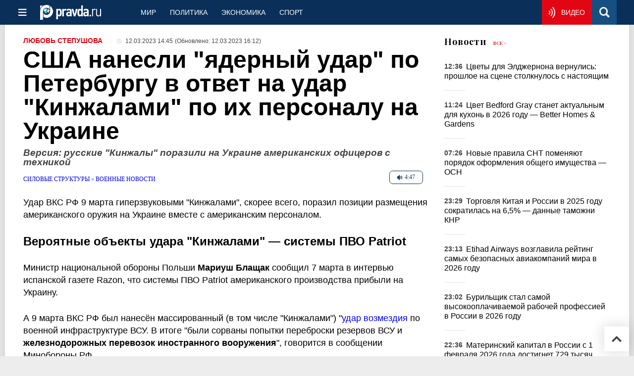

--- FILE ---
content_type: text/html
request_url: https://military.pravda.ru/1810061-us_officers_ukraine/
body_size: 31919
content:
<!DOCTYPE html>
<html lang="ru" class="no-js" prefix="og: https://ogp.me/ns# fb: https://ogp.me/ns/fb# article: https://ogp.me/ns/article# profile: https://ogp.me/ns/profile# video: https://ogp.me/ns/video#">
    <head>
        <meta charset="utf-8">
        <meta name="viewport" content="width=device-width, initial-scale=1">
        <meta name="theme-color" content="#0a305a">
        <meta http-equiv="X-UA-Compatible" content="IE=edge">
        <meta name="msvalidate.01" content="13A7C501677A3DFC5E4A9747C802BFD9">
        <meta name="verify-v1" content="wFXlfD8ory0rg75F2j4lTejg4irxSLwX500ilHKJwlY=">
        <meta name="pmail-verification" content="f782bbafa506f1851028f28c1987e76b">
        <meta name="yandex-verification" content="7367d7d828b17c1c">
        <meta name="y_key" content="0594f1f446fc2d3d">
        <meta name="google-site-verification" content="googled52d3af475e970bc">
                    <meta name="robots" content="max-image-preview:large">
                <meta name="HandheldFriendly" content="true">
        <meta name="MobileOptimized" content="width">
                        <meta name="p:domain_verify" content="994f40be6235d4ac25637a1b4455c522">
                <link rel="alternate" type="application/rss+xml" title="Аналитика и новости Правда.ру"
      href="https://www.pravda.ru/export.xml"/>
<link rel="alternate" type="application/rss+xml" title="Военные новости" href="https://www.pravda.ru/military/defence/export.xml">
                        <link rel="alternate" href="https://www.pravda.ru/" hreflang="x-default">
        <link rel="alternate" href="https://www.pravda.ru/" hreflang="ru-ru">
        <link rel="alternate" href="https://english.pravda.ru" hreflang="en-us">
        <link rel="alternate" href="https://deutsch.pravda.ru/" hreflang="de-de">
        <link rel="alternate" href="https://port.pravda.ru" hreflang="pt-br">
        <link rel="alternate" href="https://france.pravda.ru" hreflang="fr-fr">
        <link rel="alternate" href="https://es.pravda.ru/" hreflang="es-es">
                <title>США нанесли &quot;ядерный удар&quot; по Петербургу в ответ на удар &quot;Кинжалами&quot; по их персоналу на Украине</title>
                        <link rel="canonical" href="https://military.pravda.ru/1810061-us_officers_ukraine/">
                                <link rel="image_src" href="https://img.pravda.ru/image/preview/article/0/6/1/1810061_amp.jpeg">
                                <meta name="twitter:site" content="@PravdaRu">
                                <meta name="twitter:creator" content="@PravdaRu">
                                <meta name="title" content="США нанесли &quot;ядерный удар&quot; по Петербургу в ответ на удар &quot;Кинжалами&quot; по их персоналу на Украине">
                                <meta name="twitter:title" content="США нанесли &quot;ядерный удар&quot; по Петербургу в ответ на удар &quot;Кинжалами&quot; по их персоналу на Украине">
                                <meta name="description" content="Удар ВКС РФ 9 марта гиперзвуковыми &quot;Кинжалами&quot;, скорее всего, поразил позиции размещения американского оружия на Украине вместе с американским персоналом.">
                                <meta name="twitter:description" content="Удар ВКС РФ 9 марта гиперзвуковыми &quot;Кинжалами&quot;, скорее всего, поразил позиции размещения американского оружия на Украине вместе с американским персоналом.">
                                <meta name="keywords" content="кинжалы уничтожили американских офицеров пво патриот, на  что был направлен удар кинжалами, что поразили ракеты кинжал на украине,">
                                <meta name="twitter:card" content="summary_large_image">
                                <meta name="image_src" content="https://img.pravda.ru/image/preview/article/0/6/1/1810061_amp.jpeg">
                                <meta name="twitter:image" content="https://img.pravda.ru/image/preview/article/0/6/1/1810061_amp.jpeg">
                                <meta name="author" content="Любовь Степушова">
                                <meta property="fb:app_id" content="218074068257314">
                                <meta property="og:site_name" content="Правда.Ру">
                                <meta property="fb:pages" content="1098265950253633,1681323735456183,108088759217229,1027076390673903,107581676342178,715318548633973,608023116045038,150939555488155,241186509901393,272899953559024,203377376374367,10150101036770125,512182562464920,332370149471">
                                <meta property="og:title" content="США нанесли &quot;ядерный удар&quot; по Петербургу в ответ на удар &quot;Кинжалами&quot; по их персоналу на Украине">
                                <meta property="og:description" content="Удар ВКС РФ 9 марта гиперзвуковыми &quot;Кинжалами&quot;, скорее всего, поразил позиции размещения американского оружия на Украине вместе с американским персоналом.">
                                <meta property="og:url" content="https://military.pravda.ru/1810061-us_officers_ukraine/">
                                <meta property="og:image" content="https://img.pravda.ru/image/preview/article/0/6/1/1810061_amp.jpeg">
                                <meta property="og:image:width" content="1200">
                                <meta property="og:image:height" content="900">
                                <meta property="article:author" content="https://www.facebook.com/lyuba.Stepushova">
                                <meta property="og:audio" content="https://www.pravda.ru/image/audio/4883.mp3">
                                <meta property="og:type" content="article">
                                <meta property="og:locale" content="ru-RU">
                                <meta property="article:published_time" content="2023-03-12T11:45:00Z">
                                <meta property="article:modified_time" content="2023-03-12T13:12:49Z">
                                <meta property="article:section" content="Силовые структуры">
                                <meta property="article:tag" content="нато">
                                <meta property="article:tag" content="ядерный удар">
                                <meta property="article:tag" content="ракетный удар">
                                <meta property="article:tag" content="американские военные">
                                <meta property="article:tag" content="спецоперация на украине">
                                <meta property="article:tag" content="ракеты кинжал">
                                <meta property="article:tag" content="зрк patriot">
                
        <link rel="shortcut icon" href="https://www.pravda.ru/favicon.ico">
        <link rel="apple-touch-icon" href="https://www.pravda.ru/pix/apple-touch-icon.png">
        
    <link rel="stylesheet" href="https://cdn.newsteam-hub.ru/pravda/css/new/000_reset.min.css" type="text/css">
    <link rel="stylesheet" href="https://cdn.newsteam-hub.ru/pravda/css/new/002_menu.min.css" type="text/css">
<link rel="preload" href="https://www.pravda.ru/css/new/004_global.min.css" as="style" onload="this.onload=null;this.rel='stylesheet'"><link rel="preload" href="https://www.pravda.ru/css/new/001_fonts.min.css" as="style" onload="this.onload=null;this.rel='stylesheet'"><link rel="preload" href="https://www.pravda.ru/css/new/000_icons.min.css" as="style" onload="this.onload=null;this.rel='stylesheet'"><link rel="preload" href="https://www.pravda.ru/css/new/004_article.min.css" as="style" onload="this.onload=null;this.rel='stylesheet'"><noscript>
                    <link rel="stylesheet" href="https://www.pravda.ru/css/new/004_global.min.css">
                    <link rel="stylesheet" href="https://www.pravda.ru/css/new/001_fonts.min.css">
                    <link rel="stylesheet" href="https://www.pravda.ru/css/new/000_icons.min.css">
                    <link rel="stylesheet" href="https://www.pravda.ru/css/new/004_article.min.css">
    </noscript>        		<!--noindex-->
    <!-- sf#396 -->
    <link rel="dns-prefetch" href="//fonts.googleapis.com">
<link rel="dns-prefetch" href="//fonts.gstatic.com">
<link rel="dns-prefetch" href="//img.pravda.ru">

<link rel="preconnect" href="https://fonts.googleapis.com">
<link rel="preconnect" href="https://fonts.gstatic.com" crossorigin>
<link rel="preconnect" href="https://img.pravda.ru">

<link rel="preload" href="/fonts/PlayfairDisplay-Bold.woff2" as="font" type="font/woff2" crossorigin>
<link rel="preload" href="/fonts/pravdaru-icons.woff" as="font" type="font/woff" crossorigin>
<link rel="modulepreload" href="https://cdn.newsteam-hub.ru/pravda/js/modules/base.min.js">
<link rel="modulepreload" href="https://cdn.newsteam-hub.ru/pravda/js/modules/utils.min.js">
<link rel="modulepreload" href="https://cdn.newsteam-hub.ru/pravda/js/003_main.min.js">

<script async src='https://yandex.ru/ads/system/header-bidding.js'></script>
<script>
var adfoxBiddersMap = {
  "betweenDigital": "3001501",
  "otm": "2972230",
  "Gnezdo": "3001632",
  "myTarget": "3001621",
  "buzzoola": "3268079",
  "adriver": "3283630"
};

var adUnits = [
  {
    "code": "https://yandex.ru/ads/adfox/164130/getCode?p1=dlqgr&p2=hiuy",
    "codeType": "instream",
    "bids": [
      {
        "bidder": "betweenDigital",
        "params": {
          "placementId": "4875832"
        },
        "adBreakTypes": [
          "preroll"
        ]
      },
      {
        "bidder": "buzzoola",
        "params": {
          "placementId": "1307824"
        },
        "adBreakTypes": [
          "preroll"
        ]
      }
    ]
  },
  {
    "code": "https://yandex.ru/ads/adfox/164130/getCode?p1=dlqja&p2=jqcw",
    "codeType": "instream",
    "bids": [
      {
        "bidder": "betweenDigital",
        "params": {
          "placementId": "4876094"
        },
        "adBreakTypes": [
          "postroll"
        ]
      }
    ]
  },
  {
    "code": "https://yandex.ru/ads/adfox/164130/getCode?p1=dlqih&p2=hiuw",
    "codeType": "instream",
    "bids": [
      {
        "bidder": "betweenDigital",
        "params": {
          "placementId": "4876095"
        },
        "adBreakTypes": [
          "midroll"
        ]
      }
    ]
  },
  {
    "code": "https://yandex.ru/ads/adfox/164130/getCode?p1=dlqlf&p2=jqcu",
    "codeType": "instream",
    "bids": [
      {
        "bidder": "betweenDigital",
        "params": {
          "placementId": "4876096"
        },
        "adBreakTypes": [
          "midroll"
        ]
      }
    ]
  },
  {
    "code": "https://yandex.ru/ads/adfox/164130/getCode?p1=dlqkm&p2=jqcu",
    "codeType": "instream",
    "bids": [
      {
        "bidder": "betweenDigital",
        "params": {
          "placementId": "4876097"
        },
        "adBreakTypes": [
          "midroll"
        ]
      }
    ]
  },
  {
    "code": "https://yandex.ru/ads/adfox/164130/getCode?p1=dlqjt&p2=jqcu",
    "codeType": "instream",
    "bids": [
      {
        "bidder": "betweenDigital",
        "params": {
          "placementId": "4876098"
        },
        "adBreakTypes": [
          "midroll"
        ]
      }
    ]
  },
  {
    "code": "https://yandex.ru/ads/adfox/164130/getCode?p1=dlqho&p2=hiux",
    "codeType": "instream",
    "bids": [
      {
        "bidder": "betweenDigital",
        "params": {
          "placementId": "4876099"
        },
        "adBreakTypes": [
          "midroll"
        ]
      }
    ]
  },
  {
    "code": "adfox_171330426036014095",
    "sizes": [
      [
        300,
        250
      ],
      [
        300,
        300
      ],
      [
        320,
        100
      ],
      [
        320,
        50
      ],
      [
        250,
        250
      ]
    ],
    "bids": [
      {
        "bidder": "otm",
        "params": {
          "placementId": "60651"
        }
      },
      {
        "bidder": "betweenDigital",
        "params": {
          "placementId": "4717287"
        }
      },
      {
        "bidder": "Gnezdo",
        "params": {
          "placementId": "369671"
        }
      },
      {
        "bidder": "myTarget",
        "params": {
          "placementId": "1352092"
        }
      },
      {
        "bidder": "buzzoola",
        "params": {
          "placementId": "1286664"
        }
      },
      {
        "bidder": "adriver",
        "params": {
          "placementId": "22:pravdaru_300x250_st_m"
        }
      }
    ]
  }
];

var userTimeout = 900;

window.YaHeaderBiddingSettings = {
   biddersMap: adfoxBiddersMap,
   adUnits: adUnits,
   timeout: userTimeout,
};

window.Ya || (window.Ya = {});
window.yaContextCb = window.yaContextCb || [];
window.Ya.adfoxCode || (window.Ya.adfoxCode = {});
window.Ya.adfoxCode.hbCallbacks || (window.Ya.adfoxCode.hbCallbacks = []);
</script>
<script src='https://yandex.ru/ads/system/context.js' async></script>

<script>
var pravdaScrollOptions = {
  "yaCounters": [11268325]
};
</script>
    <!-- end of sf#396 -->
	<!--/noindex-->
        </head>
    <body class="pushable">
                <script type="application/ld+json">[{"@context":"https:\/\/schema.org","@type":"Article","mainEntityOfPage":{"@type":"WebPage","@id":"https:\/\/military.pravda.ru\/1810061-us_officers_ukraine\/"},"name":"Версия: русские \"Кинжалы\" поразили на Украине американских офицеров с техникой","url":"https:\/\/military.pravda.ru\/1810061-us_officers_ukraine\/","headline":"Версия: русские \"Кинжалы\" поразили на Украине американских офицеров с техникой","articleBody":"Удар ВКС РФ 9 марта гиперзвуковыми &quot;Кинжалами&quot;, скорее всего, поразил позиции размещения американского оружия на Украине вместе с американским персоналом.\r\n\r\nВероятные объекты удара &quot;Кинжалами&quot; &amp;mdash; системы ПВО Patriot\r\n\r\nМинистр национальной обороны Польши Мариуш Блащак сообщил 7 марта в интервью испанской газете Razon, что системы ПВО Patriot американского производства прибыли на Украину.\r\n\r\nА 9 марта ВКС РФ был нанесён массированный (в том числе &quot;Кинжалами&quot;) &quot;удар возмездия по военной инфраструктуре ВСУ. В итоге &quot;были сорваны попытки переброски резервов ВСУ и железнодорожных перевозок иностранного вооружения&quot;, говорится в сообщении Минобороны РФ.\r\n\r\nПо словам военного эксперта Алексея Леонкова, удар гиперзвуковыми дорогостоящими &quot;Кинжалами&quot; мог быть нанесён по технике ВСУ, получаемой со стороны НАТО и накопленной в тыловых районах. По его словам, нет смысла применять &quot;Кинжалы&quot; &quot;по целям типа электроподстанции&quot;, ведь по ним &quot;штатно отработали другие ракетные системы&quot;.\r\n\r\nСпикер оперативного командования &quot;Юг&quot; ВСУ Наталья Гуменюк 12 марта заявила, что атака 9-го числа имела одной из целей поиск установок ПВО Patriot. По её словам, сначала пошли дроны-камикадзе, обстреливая определенные объекты и отвлекая украинскую ПВО. Далее последовал массированный удар ракет различного базирования, потом опять &amp;mdash; беспилотников, уже для проверки результатов ударов. И, наконец, была новая волна ракет, среди них &amp;mdash; &quot;Кинжалов&quot;.\r\n\r\nУкраинский Telegram-канал &quot;Легитимный&quot; сообщил со ссылкой на источник, что были попадания по западным установкам (Iris-r и Nasams) и &quot;потери среди офицерского состава&quot;.\r\n\r\nИсточник канала не назвал системы Patriot, но американский персонал, очевидно, уже прибыл на место, чтобы развернуть комплекс на позиции, привязать к местности и ввести предварительные данные, настройки. ВСУ это не под силу, это могут сделать только американские инструкторы.\r\n\r\nКадровые военные США давно работают на Украине\r\n\r\nПри этом кадровые американские военные давно находятся на Украине для координации логистики и поставок оружия в связи с массовым его потоком на Украину\r\n\r\nБригадный генерал ВВС США Пэт Райдер на официальном брифинге признал, что действующие американские военнослужащие &quot;продолжают действовать&quot; на Украине &quot;вдали от посольства США в Киеве&quot;.\r\n\r\nВ октябре журналист Джеймс Райзен сообщил, что администрация Байдена санкционировала тайное развертывание сил специального назначения США на Украине.\r\n\r\n\r\n\r\n&quot;Американские тайные операции внутри Украины сейчас гораздо более масштабны, чем в начале войны&quot;, &amp;mdash; написал Райзен, которого цитирует The World Socialist Web Site.\r\n\r\n\r\n\r\nСо стороны РФ эти разоблачения и вовсе уверенные. Так, глава Минобороны России Сергей Шойгу заявил в конце декабря в ходе выступления на коллегии Министерства обороны, что в зоне спецоперации работают офицеры НАТО.\r\n\r\nШестнадцатого сентября подполковник армии ЛНР Андрей Марочко информировал в октябре, что выявлено &quot;прибытие кадровых натовских офицеров в Харьковскую область для организации взаимодействия между иностранными и украинскими подразделениями&quot;.\r\n\r\nВашингтон дал указание провести акцию устрашения\r\n\r\nРоссия пыталась донести до Вашингтона, что все американские системы, и в первую очередь Patriot, будут легитимными целями для ударов наших военных. Об этом заявил посол РФ в США Анатолий Антонов.\r\n\r\n\r\n\r\n&quot;Какова будет реакция (на эти удары) здесь, в Вашингтоне?&quot; &amp;mdash; риторически спросил он.\r\n\r\n\r\n\r\nРеакция последовала 11 марта. Стратегический бомбардировщик B-52H Stratofortress ВВС США, способный нести ядерное оружие, вышел на позицию пуска ракет по Санкт-Петербургу в районе острова Готланд &amp;mdash; это 200 км от северной столицы. Долгое время самолет следовал в направлении города, сымитировав удар, после чего резко развернулся и проследовал в сторону Прибалтики.\r\n\r\nЧитайте по теме:\r\n\r\nCNN: ВС России применили в ходе СВО на Украине уникальную ракету с неустойчивой траекторией полёта\r\n\r\n&quot;Кинжалы&quot; и &quot;Калибры&quot; сорвали подготовку к наступлению ВСУ\r\n\r\nЭскалация или мир с РФ: Байден и Шольц решили на секретной встрече","genre":"Военные новости","articleSection":"Военные новости","keywords":"нато,ядерный удар,ракетный удар,американские военные,спецоперация на украине,ракеты кинжал,зрк patriot","publisher":{"@context":"https:\/\/schema.org","@type":"NewsMediaOrganization","url":"https:\/\/www.pravda.ru\/","name":"Pravda.Ru","email":"home@pravda.ru","telephone":"+74996414169","sameAs":["https:\/\/ru.wikipedia.org\/wiki\/%D0%9F%D1%80%D0%B0%D0%B2%D0%B4%D0%B0.%D0%A0%D1%83","https:\/\/t.me\/pravdist","https:\/\/ok.ru\/pravdaru","https:\/\/vk.com\/pravda_ru"],"foundingDate":"1999-01-27","foundingLocation":"https:\/\/www.pravda.ru\/tags\/moskva","legalName":"ООО «ТехноМедиа»","logo":{"@type":"ImageObject","url":"https:\/\/www.pravda.ru\/pix\/logo600_60.png","width":600,"height":60},"image":"https:\/\/www.pravda.ru\/pix\/logo_512.png","address":{"@type":"PostalAddress","addressLocality":"Москва","addressRegion":"Москва","postalCode":"105066","streetAddress":"ул. Старая Басманная улица, 16\/1Бс5А","addressCountry":"RU"},"contactPoint":{"@type":"ContactPoint","email":"home@pravda.ru","url":"https:\/\/www.pravda.ru\/feedback.html"},"employees":"https:\/\/www.pravda.ru\/author\/","brand":"https:\/\/www.pravda.ru\/brands.html","ethicsPolicy":"https:\/\/www.pravda.ru\/ethicspolicy.html","masthead":"https:\/\/www.pravda.ru\/","missionCoveragePrioritiesPolicy":"https:\/\/www.pravda.ru\/missioncoverageprioritiespolicy.html","diversityPolicy":"https:\/\/www.pravda.ru\/diversitypolicy.html","correctionsPolicy":"https:\/\/www.pravda.ru\/correctionspolicy.html","verificationFactCheckingPolicy":"https:\/\/www.pravda.ru\/verificationfactcheckingpolicy.html","unnamedSourcesPolicy":"https:\/\/www.pravda.ru\/unnamedsourcespolicy.html","ownershipFundingInfo":"https:\/\/www.pravda.ru\/founders.html","publishingPrinciples":"https:\/\/www.pravda.ru\/principles.html"},"inLanguage":"ru-RU","isFamilyFriendly":true,"description":"Удар ВКС РФ 9 марта гиперзвуковыми \"Кинжалами\", скорее всего, поразил позиции размещения американского оружия на Украине вместе с американским персоналом.","author":{"@type":"Person","name":"Любовь Степушова","url":"https:\/\/www.pravda.ru\/author\/stepushova_ljubov\/","disambiguatingDescription":"Любовь Александровна Степушова — обозреватель Правды.Ру"},"image":{"@type":"ImageObject","url":"https:\/\/img.pravda.ru\/image\/preview\/article\/0\/6\/1\/1810061_amp.jpeg","height":900,"width":1200},"audio":{"@type":"AudioObject","url":"https:\/\/www.pravda.ru\/image\/audio\/4883.mp3","contentUrl":"https:\/\/www.pravda.ru\/image\/audio\/4883.mp3","bitrate":"64 kb\/s","encodingFormat":"audio\/mpeg","description":"[AutoGenerated]Версия: \"Кинжалы\" поразили на Украине американских офицеров с техникой","name":"4883.mp3"},"dateCreated":"2023-03-12T11:08:53Z","datePublished":"2023-03-12T11:45:00Z","dateModified":"2023-03-12T13:12:49Z","about":[{"@context":"https:\/\/schema.org","@type":"Thing","name":"нато","url":"https:\/\/www.pravda.ru\/tags\/nato\/"},{"@context":"https:\/\/schema.org","@type":"Thing","name":"ядерный удар","url":"https:\/\/www.pravda.ru\/tags\/jadernyjj-udar\/"},{"@context":"https:\/\/schema.org","@type":"Thing","name":"ракетный удар","url":"https:\/\/www.pravda.ru\/tags\/raketnyjj-udar\/"},{"@context":"https:\/\/schema.org","@type":"Thing","name":"американские военные","url":"https:\/\/www.pravda.ru\/tags\/amerikanskie-voennye\/"},{"@context":"https:\/\/schema.org","@type":"Thing","name":"спецоперация на украине","url":"https:\/\/www.pravda.ru\/tags\/specoperacija-na-ukraine\/"},{"@context":"https:\/\/schema.org","@type":"Thing","name":"ракеты кинжал","url":"https:\/\/www.pravda.ru\/tags\/rakety-kinzhal\/"},{"@context":"https:\/\/schema.org","@type":"Thing","name":"зрк patriot","url":"https:\/\/www.pravda.ru\/tags\/zrk-patriot\/"}]}]</script>
            
<!-- Меню левое для мобильной версии-->
<div class="left sidebar">
    <a href="https://www.pravda.ru/" class="logo">
        <i class="logo icon">

        </i>
    </a>
    <!--noindex-->
    <div class="vertical menu">
                <a href="https://www.pravda.ru/world/" class="item">Мир</a>
                <a href="https://www.pravda.ru/politics/" class="item">Политика</a>
                <a href="https://www.pravda.ru/economics/" class="item">Экономика</a>
                <a href="https://www.pravda.ru/realty/" class="item">Недвижимость</a>
                <a href="https://nasledie.pravda.ru/" class="item">Наследие</a>
                <a href="https://www.pravda.ru/society/" class="item">Общество</a>
                <a href="https://www.pravda.ru/districts/" class="item">Россия</a>
                <a href="https://www.pravda.ru/science/" class="item">Наука и техника</a>
                <a href="https://www.pravda.ru/culture/" class="item">Культура</a>
                <a href="https://www.pravda.ru/faith/" class="item">Религия</a>
                <a href="https://www.pravda.ru/travel/" class="item">Туризм</a>
                <a href="https://www.pravda.ru/photo/" class="item">Фото</a>
                <a href="https://www.pravda.ru/videochannel/" class="item">Правда ТВ</a>
            </div>
    <!--/noindex-->
</div>
<!-- Форма поиска -->
<div class="mobile topbar section">
    <div class="menu"><a id="mobile-navigation-trigger" data-target="body &gt; .left.sidebar" class="icon item">
        <i class="sandwich icon"></i></a><span class="item text logo" onclick="document.location.href = '/'"></span>
        <div class="right personal menu">
                        <a href="https://www.pravda.ru/videochannel/"  class="onair item" aria-label="Смотреть онлайн эфир"><i class="onair icon"></i></a>
                        <a href="/search/" class="search item" aria-label="Поиск по сайту">
                <i class="search icon"></i>
            </a>
        </div>
    </div>
</div>
<div class="pusher">
    <div class="page">
                                <!-- Blue bar -->
        <div class="topbar section">
            <div class="grid">
                <div class="four wide column">
                    <div id="main-navigation-trigger">
                        <div class="menu"><a href="#" class="item" aria-label="Открыть меню"><i class="sandwich icon"></i><span></span></a>
                        </div>
                        <div class="menu"><a href="#" class="item" aria-label="Закрыть меню"><i class="times icon"></i></a></div>
                    </div>
                    <div class="main logo">
                        <a href="https://www.pravda.ru/">
                            <img src="/pix/logo_white.png" alt="Правда.Ру" width="123" height="30" loading="lazy">
                        </a>
                    </div>
                </div>
                <div class="fifteen wide column">
                    <div id="sub-navigation" class="menu">
                        <div class="content">
                                <a href="https://www.pravda.ru/world/"
       class="item" >
        Мир    </a>
    <a href="https://www.pravda.ru/politics/"
       class="item" >
        Политика    </a>
    <a href="https://www.pravda.ru/economics/"
       class="item" >
        Экономика    </a>
    <a href="https://www.pravda.ru/sport/"
       class="item" >
        Спорт    </a>
                        </div>
                        <div class="right menu">
                                        <a href="https://www.pravda.ru/videochannel/" class="onair item live" aria-label="Смотреть онлайн эфир" >
            <i class="onair icon"></i>
            <span class="hover">Видео</span>
        </a>
                                </div>
                    </div>
                </div>
                <div class="one wide column">
                    <div class="personal menu">
                        <a href="/search/" data-target="#search-form" class="search item" aria-label="Поиск по сайту"><i class="search icon"></i></a>
                    </div>
                </div>
            </div>
        </div>
        <!--noindex--><div id="main-navigation" class="main navigation section"><div class="content"></div></div><!--/noindex-->

                            
        <div class="section">
    <div class="equal height grid fixed-nav">
        <div class="fourteen wide column" id="content-column">
            <div class="section">
                
<div class="full article full-article">
        <div class="source-and-publisher " id="article-source">
    <div class="content">
        <div class="meta">
                            <div class="source">
                    <a href="https://www.pravda.ru/author/stepushova_ljubov/">Любовь Степушова</a>
                </div>
                                    <time datetime="2023-03-12T11:45:00Z"><i class="time icon"></i>
                        12.03.2023 14:45                    </time>
                    <time class="modified" datetime="2023-03-12T13:12:49Z">(Обновлено:
                        12.03.2023 16:12)
                    </time>
                                        </div>
    </div>
</div>
<h1 class="title">
    США нанесли "ядерный удар" по Петербургу в ответ на удар "Кинжалами" по их персоналу на Украине</h1>
<div class="second-title"> Версия: русские "Кинжалы" поразили на Украине американских офицеров с техникой</div>

<style>     @media only screen and (max-width: 1260px) {
        .page .article .article-header {
            font-size: 1.7em;
        }
    }

    .article .article-header {
        margin: -0.2em 0 0;
        font-size: 3em;
        line-height: 1;
        margin-bottom: 20px;
    }

    .article div.second-title {
        margin: .5em 0 0;
        font-size: 1.2em;
        line-height: 1;
        font-weight: 600;
        font-style: italic;
        color: #444;
    }
</style>
<div class="category">
    	<div title="Прослушать материал" class="audio player btn"
         onclick="event.preventDefault();this.style.display='none';
            let audio=document.getElementById('audio_4883');
            audio.setAttribute('src', audio.dataset.src);
            audio.style.display='block';
            audio.play();
            calcAudio();">
        <span style="white-space: nowrap;"><i class="audio icon"></i>
        4:47    </span>
    </div>
    <div class="audio" style="margin:7px 0 18px 0;">
        <audio controls controlslist="nodownload" 
            style="width:100%;height:30px;display:none;" 
            id="audio_4883"
            data-src="https://www.pravda.ru/image/audio/4883.mp3">
            Your browser does not support the audio element.
        </audio>
    </div>
    <script>
    function calcAudio() {
        let aa = new AjaxStat('https://stat.pravdafrance.com', '1');
        aa.audio_stat('1810061');
    }
    </script>

                    <div class="breadcumbs" itemscope itemtype="https://schema.org/BreadcrumbList"><span itemprop="itemListElement" itemscope itemtype="https://schema.org/ListItem">                <a href="https://military.pravda.ru/" itemprop="item">
                <meta itemprop="position" content="0"><span itemprop="name">                Силовые структуры                </span>            </a>
            </span> &raquo; <span itemprop="itemListElement" itemscope itemtype="https://schema.org/ListItem">                <a href="https://military.pravda.ru/defence/" itemprop="item">
                <meta itemprop="position" content="1"><span itemprop="name">                Военные новости                </span>            </a>
            </span></div></div>
<p class="lead">Удар ВКС РФ 9 марта гиперзвуковыми "Кинжалами", скорее всего, поразил позиции размещения американского оружия на Украине вместе с американским персоналом.</p><div class="main-material-media"></div>

<h2>Вероятные объекты удара "Кинжалами" &mdash; системы ПВО Patriot</h2>

<p>Министр национальной обороны Польши <strong>Мариуш Блащак</strong> сообщил 7 марта в интервью испанской газете Razon, что системы ПВО Patriot американского производства прибыли на Украину.</p>

<p>А 9 марта ВКС РФ был нанесён массированный (в том числе "Кинжалами") "<a href="https://military.pravda.ru/news/1809817-zapad_ispugalsja_kinzhalov/" rel="noopener" target="_blank" title="удар возмездия">удар возмездия</a> по военной инфраструктуре ВСУ. В итоге "были сорваны попытки переброски резервов ВСУ и <strong>железнодорожных перевозок иностранного вооружения</strong>", говорится в сообщении Минобороны РФ.</p>		<!--noindex-->
			<div class="staticFragment advertising hide on tablet no-ad-title"
             id="div_sf_330"
             data-name="article_item_in_text_adaptive_1"
             style="  ">
		<div id="sf_size_330" style="display: none;  "></div>
		<!--Тип баннера: Pravda adaptive_1 - InPage-->
<div id="adfox_173245760195944095" style="min-height: 90px; max-height: 400px; overflow: hidden"></div>
<script>
if (window.screen.width >= 768) {
window.Ya.adfoxCode.hbCallbacks.push(function() {
    window.Ya.headerBidding.pushAdUnits([
        {
          code: 'adfox_173245760195944095',
          codeType: 'inpage',
          sizes: [[720, 400],[720, 90],[728, 90],[400, 256],[640, 360]],
          bids: [
{ bidder: 'betweenDigital', params: { placementId: '4810472' } },
{ bidder: 'myTarget', params: { placementId: '1748531' } },
{ bidder: 'Gnezdo', params: { placementId: '354774' } },
{ bidder: 'adriver', params: { placementId: '22:pravdaru_728x90_d_adaptive_1' } },
{ bidder: 'sape', params: { placementId: '858017' } },
{ bidder: 'buzzoola', params: { placementId: '1286695' } }
          ]
        }
    ]);
    window.yaContextCb.push(()=>{
        Ya.adfoxCode.createAdaptive({
            ownerId: 164130,
            containerId: 'adfox_173245760195944095',
            params: {
                pp: 'h',
                ps: 'nld',
                p2: 'jhhe',
                insertAfter: 'adfox_173245760195944095',
                insertPosition: '0',
                stick: false,
                stickTo: 'auto',
                stickyColorScheme: 'light'
            }
        }, ['desktop', 'tablet', 'phone'], {
            tabletWidth: 830,
            phoneWidth: 480,
            isAutoReloads: false
        })
    });
});
}
</script>		</div>
		<!--/noindex-->
		<!--noindex-->
			<div class="staticFragment advertising mobile_only"
             id="div_sf_381"
             data-name="article_item_in_text_mobile_only_1"
             style=" height: 360px; ">
		<div id="sf_size_381" style="display: none;  height: 360px;"></div>
		<!--Тип баннера: HB Pravda mobile1-->
<div id="adfox_171330267985654095"></div>
<script>
window.Ya.adfoxCode.hbCallbacks.push(function() {
    window.Ya.headerBidding.pushAdUnits([
        {
          code: 'adfox_171330267985654095',
          sizes: [[300, 300],[300, 250],[320, 100], [320, 50],[300, 400],[250, 250]],
          bids: [
            { bidder: 'otm', params: { placementId: '62862' } },
            { bidder: 'betweenDigital', params: { placementId: '4717288' } },
            { bidder: 'myTarget', params: { placementId: '1722388' } },
            { bidder: 'Gnezdo', params: { placementId: '367849' } },
            { bidder: 'sape', params: { placementId: '858011' } },
            { bidder: 'adriver', params: { placementId: '22:pravdaru_300x250_mobile_only_1' } },
            { bidder: 'buzzoola', params: { placementId: '1286683' } },
{ bidder: 'adfox_roden-media', params: {p1: 'djvuo', p2: 'hbts'} }
          ]
        }
    ]);
    window.yaContextCb.push(()=>{
        Ya.adfoxCode.createAdaptive({
            ownerId: 164130,
            containerId: 'adfox_171330267985654095',
            params: {
                pp: 'g',
                ps: 'nld',
                p2: 'impk',
                puid1: '',
                puid2: ''
            }
        }, ['tablet', 'phone'], {
            tabletWidth: 767,
            phoneWidth: 480,
            isAutoReloads: false
        })
    });
 });
</script>		</div>
		<!--/noindex-->


<p>По словам военного эксперта <strong>Алексея Леонкова,</strong> удар гиперзвуковыми дорогостоящими "Кинжалами" мог быть нанесён по технике ВСУ, получаемой со стороны НАТО и <strong>накопленной в тыловых районах.</strong> По его словам, нет смысла применять "Кинжалы" "по целям типа электроподстанции", ведь по ним "штатно отработали другие ракетные системы".</p>

<p>Спикер оперативного командования "Юг" ВСУ <strong>Наталья Гуменюк</strong> 12 марта заявила, что атака 9-го числа имела одной из целей поиск установок ПВО Patriot. По её словам, сначала пошли дроны-камикадзе, обстреливая определенные объекты и отвлекая украинскую ПВО. Далее последовал массированный удар ракет различного базирования, потом опять &mdash; беспилотников, уже для проверки результатов ударов. И, наконец, была новая волна ракет, среди них &mdash; "Кинжалов".</p>

<p>Украинский Telegram-канал "Легитимный" сообщил со ссылкой на источник, что были попадания по западным установкам (Iris-r и Nasams) и "потери среди офицерского состава".</p>

<p>Источник канала не назвал системы Patriot, но американский персонал, очевидно, уже прибыл на место, чтобы развернуть комплекс на позиции, привязать к местности и ввести предварительные данные, настройки. ВСУ это не под силу, это могут сделать только американские инструкторы.</p>		<!--noindex-->
			<div class="staticFragment advertising hide on tablet no-ad-title"
             id="div_sf_331"
             data-name="article_item_in_text_adaptive_2"
             style=" height: 400px; ">
		<div id="sf_size_331" style="display: none;  height: 400px;"></div>
		<div style="min-height:90px">
<!--Тип баннера: HB_article_in_text_adaptive_2-->
<!--Расположение: середина страницы-->
<div id="adfox_171330393318634095"></div>
<script>
if (window.innerWidth >= 768) {
		window.Ya.adfoxCode.hbCallbacks.push(function() {
			window.Ya.headerBidding.pushAdUnits([
				{
				  code: 'adfox_171330393318634095',
          sizes: [[720, 400],[720, 90],[728, 90],[400, 256],[640, 360]],
				  bids: [
					{ bidder: 'betweenDigital', params: { placementId: '4757180' } },
					{ bidder: 'myTarget', params: { placementId: '1748525' } },
					{ bidder: 'Gnezdo', params: { placementId: '354798' } },
					{ bidder: 'adriver', params: { placementId: '22:pravdaru_728x90_d_adaptive_2' } },
	                                { bidder: 'sparrow', params: { placementId: '107491' } },
					{ bidder: 'buzzoola', params: { placementId: '1286696' } }
				  ]
				}
			]);
	
    window.yaContextCb.push(()=>{
        Ya.adfoxCode.createAdaptive({
            ownerId: 164130,
            containerId: 'adfox_171330393318634095',
            params: {
                pp: 'h',
                ps: 'nld',
                p2: 'imqz'
            }, lazyLoad: { fetchMargin: 100 }, 
        }, ['desktop', 'tablet'], {
            tabletWidth: 1023,
            phoneWidth: 767,
            isAutoReloads: false
        })
    });  
});
}
</script>
</div>		</div>
		<!--/noindex-->
		<!--noindex-->
			<div class="staticFragment advertising mobile_only"
             id="div_sf_383"
             data-name="article_item_in_text_mobile_only_2"
             style=" height: 360px; ">
		<div id="sf_size_383" style="display: none;  height: 360px;"></div>
		<!--Тип баннера: HB Pravda mobile_2-->
<div id="adfox_171330288137784095"></div>
<script>
window.Ya.adfoxCode.hbCallbacks.push(function() {
    window.Ya.headerBidding.pushAdUnits([
        {
          code: 'adfox_171330288137784095',
          sizes: [[300, 300],[300, 250],[250, 250]],
          bids: [
            { bidder: 'otm', params: { placementId: '62864' } },
            { bidder: 'betweenDigital', params: { placementId: '4717290' } },
            { bidder: 'myTarget', params: { placementId: '1726852' } },
            { bidder: 'Gnezdo', params: { placementId: '367850' } },
            { bidder: 'adriver', params: { placementId: '22:pravdaru_250x250_mobile_2' } },
            { bidder: 'sape', params: { placementId: '858010' } },
            { bidder: 'buzzoola', params: { placementId: '1286684' } },
{ bidder: 'adfox_roden-media', params: {p1: 'djvup', p2: 'hfiu'} }
          ]
        }
    ]);
    window.yaContextCb.push(()=>{
        Ya.adfoxCode.createAdaptive({
            ownerId: 164130,
            containerId: 'adfox_171330288137784095',
            params: {
                pp: 'h',
                ps: 'nld',
                p2: 'impl'
            }, lazyLoad: {fetchMargin: 100, mobileScaling: 1}
  }, ['tablet', 'phone'], {
            tabletWidth: 767,
            phoneWidth: 480,
            isAutoReloads: false
        })
    });
 });
</script>		</div>
		<!--/noindex-->


<h2>Кадровые военные США давно работают на Украине</h2>

<p>При этом кадровые американские военные давно находятся на Украине для координации логистики и поставок оружия в связи с массовым его потоком на Украину</p>

<p><a href="https://www.youtube.com/watch?v=PY-zS6VvUNc&amp;t=782s" title="Бригадный генерал ВВС США">Бригадный генерал ВВС США</a> <strong>Пэт Райдер</strong> на официальном брифинге признал, что действующие американские военнослужащие "продолжают действовать" на Украине "вдали от посольства США в Киеве".</p>

<p>В октябре журналист <strong>Джеймс Райзен</strong> сообщил, что администрация Байдена санкционировала тайное развертывание сил специального назначения США на Украине.</p>

<blockquote>

<p>"Американские тайные операции внутри Украины сейчас гораздо более масштабны, чем в начале войны", &mdash; написал Райзен, которого цитирует <a href="https://www.wsws.org/ru/articles/2022/11/03/ukra-n03.html" rel="nofollow noopener" target="_blank" title="The World Socialist Web Site">The World Socialist Web Site</a>.</p>

</blockquote>

<p>Со стороны РФ эти разоблачения и вовсе уверенные. Так, глава Минобороны России <strong>Сергей Шойгу</strong> заявил в конце декабря в ходе выступления на коллегии Министерства обороны, что в зоне спецоперации работают офицеры НАТО.</p>		<!--noindex-->
			<div class="staticFragment advertising hide on tablet no-ad-title"
             id="div_sf_340"
             data-name="article_item_in_text_adaptive_3"
             style=" height: 400px; ">
		<div id="sf_size_340" style="display: none;  height: 400px;"></div>
		<!--Тип баннера: HB_article_in_text_adaptive_3-->
<div id="adfox_171330403025724095" style="min-height:90px;"></div>
<script>

if (window.innerWidth >= 768) {
		window.Ya.adfoxCode.hbCallbacks.push(function() {
			window.Ya.headerBidding.pushAdUnits([
				{
				  code: 'adfox_171330403025724095',
				  sizes: [[728, 90],[640, 400],[580, 400]],
				  bids: [
					{ bidder: 'betweenDigital', params: { placementId: '4757181' } },
					{ bidder: 'myTarget', params: { placementId: '1748527' } },
					{ bidder: 'Gnezdo', params: { placementId: '354775' } },
					{ bidder: 'adriver', params: { placementId: '22:pravdaru_728x90_d_adaptive_3' } },
	                                { bidder: 'sparrow', params: { placementId: '107492' } },
					{ bidder: 'buzzoola', params: { placementId: '1286697' } }
				  ]
				}
			]);	
    window.yaContextCb.push(()=>{
        Ya.adfoxCode.createAdaptive({
            ownerId: 164130,
            containerId: 'adfox_171330403025724095',
            params: {
                pp: 'h',
                ps: 'nld',
                p2: 'imqy',
                puid1: '',
                puid2: ''
            }, lazyLoad: { fetchMargin: 100 }, 
        }, ['desktop', 'tablet'], {
            tabletWidth: 1023,
            phoneWidth: 767
        })
    });
});
}
</script>		</div>
		<!--/noindex-->
		<!--noindex-->
			<div class="staticFragment advertising mobile_only"
             id="div_sf_398"
             data-name="article_item_in_text_mobile_only_3"
             style=" height: 360px; ">
		<div id="sf_size_398" style="display: none;  height: 360px;"></div>
		<!--Тип баннера: HB Pravda mobile_3-->
<div id="adfox_172287279811652061"></div>
<script>

window.Ya.adfoxCode.hbCallbacks.push(function() {
    window.Ya.headerBidding.pushAdUnits([
        {
          code: 'adfox_172287279811652061',
          sizes: [[300, 300],[300, 250],[250, 250]],
          bids: [
            { bidder: 'Gnezdo', params: { placementId: '351550' } },
            {bidder: 'betweenDigital', params: { placementId: '4810463'} },
            { bidder: 'myTarget', params: { placementId: '1722379' } },
            { bidder: 'adriver', params: { placementId: '22:pravdaru_250x250_mobile_3' } },
	    { bidder: 'sape', params: { placementId: '858009' } },
            { bidder: 'buzzoola', params: { placementId: '1286685' } },
{ bidder: 'adfox_roden-media', params: {p1: 'djvuq', p2: 'hfiu'} }
          ]
        }
    ]);

    window.yaContextCb.push(()=>{
        Ya.adfoxCode.createAdaptive({
            ownerId: 164130,
            containerId: 'adfox_172287279811652061',
            params: {
                pp: 'h',
                ps: 'nld',
                p2: 'impm'
            }, lazyLoad: {fetchMargin: 100, mobileScaling: 1}
},['tablet', 'phone'], {
            tabletWidth: 767,
            phoneWidth: 480,
            isAutoReloads: false
        })
    });
 });
</script>		</div>
		<!--/noindex-->


<p>Шестнадцатого сентября подполковник армии ЛНР <strong>Андрей Марочко</strong> информировал в октябре, что выявлено "прибытие кадровых натовских офицеров в Харьковскую область для организации взаимодействия между иностранными и украинскими подразделениями".</p>

<h2>Вашингтон дал указание провести акцию устрашения</h2>

<p>Россия пыталась донести до Вашингтона, что все американские системы, и в первую очередь Patriot, будут легитимными целями для ударов наших военных. Об этом заявил посол РФ в США <strong>Анатолий Антонов.</strong></p>

<blockquote>

<p>"Какова будет реакция (на эти удары) здесь, в Вашингтоне?" &mdash; риторически спросил он.</p>

</blockquote>

<p>Реакция последовала 11 марта. Стратегический бомбардировщик B-52H Stratofortress ВВС США, способный нести ядерное оружие, вышел на позицию пуска ракет по Санкт-Петербургу в районе острова Готланд &mdash; это 200 км от северной столицы. Долгое время самолет следовал в направлении города, сымитировав удар, после чего резко развернулся и проследовал в сторону Прибалтики.</p>

<p><strong>Читайте по теме:</strong></p>

<p><a href="https://military.pravda.ru/news/1809929-vs_rossii_primenili_unikalnuju_raketu/" rel="noopener" target="_blank">CNN: ВС России применили в ходе СВО на Украине уникальную ракету с неустойчивой траекторией полёта</a></p>

<p><a href="https://military.pravda.ru/1809008-udar/" rel="noopener" target="_blank">"Кинжалы" и "Калибры" сорвали подготовку к наступлению ВСУ</a></p>

<p><a href="https://www.pravda.ru/world/1807996-biden_scholz/" rel="noopener" target="_blank">Эскалация или мир с РФ: Байден и Шольц решили на секретной встрече</a></p>		<!--noindex-->
			<div class="staticFragment "
             id="div_sf_417"
             data-name="social_after_article_and_news_military"
             style="  ">
		<div id="sf_size_417" style="display: none;  "></div>
		<div class="page__subscribe-news news-subscribe">
    <div class="news-subscribe__body">
        <div class="news-subscribe__info">
            <a href="https://t.me/+QJZbWy8f7vDAUiFo" class="news-subscribe__icon" target="_blank" rel="nofollow" aria-label="Pravda Telegram">
                <svg width="34" height="33" viewBox="0 0 34 33" fill="none" xmlns="https://www.w3.org/2000/svg">
                    <path fill-rule="evenodd" clip-rule="evenodd"
                          d="M32.9876 1.37888L28.2778 29.669C28.2158 30.0254 28.0144 30.3042 27.689 30.5056C27.5186 30.5986 27.3327 30.6451 27.1158 30.6451C26.9763 30.6451 26.8369 30.6141 26.6665 30.5521L18.3158 27.1437L13.8538 32.5817C13.6369 32.8606 13.327 33 12.9552 33C12.8003 33 12.6608 32.969 12.5524 32.9225C12.32 32.8296 12.1341 32.6901 11.9947 32.4887C11.8552 32.2873 11.7777 32.0549 11.7777 31.8225L11.7777 25.393L27.7045 5.88733L8.01296 22.9296L0.731271 19.9394C0.281975 19.769 0.0495804 19.4437 0.00310154 18.9324C-0.0278843 18.4366 0.173524 18.0803 0.591834 17.8479L31.2369 0.170425C31.4228 0.0619746 31.6242 2.76468e-06 31.8256 2.78229e-06C32.0735 2.80396e-06 32.2904 0.0619746 32.4918 0.201411C32.8947 0.495778 33.0651 0.883101 32.9876 1.37888Z"
                          fill="white"/>
                </svg>
            </a>
            <div class="news-subscribe__text">
                <span>Военные новости</span>
                <span>Присоединяйся к Pravda.Ru</span>
            </div>
        </div>
        <div class="news-subscribe__items">
             <span>
                <svg width="17" height="12" viewBox="0 0 17 12" fill="none"
                     xmlns="https://www.w3.org/2000/svg">
                   <path
                           d="M16.5657 6.56569C16.8781 6.25327 16.8781 5.74674 16.5657 5.43432L11.4745 0.343147C11.1621 0.0307274 10.6556 0.0307274 10.3431 0.343147C10.0307 0.655566 10.0307 1.1621 10.3431 1.47452L14.8686 6L10.3431 10.5255C10.0307 10.8379 10.0307 11.3444 10.3431 11.6569C10.6556 11.9693 11.1621 11.9693 11.4745 11.6569L16.5657 6.56569ZM-6.99382e-08 6.8L16 6.8L16 5.2L6.99382e-08 5.2L-6.99382e-08 6.8Z"
                           fill="white"/>
                </svg>
             </span>

            <a target="_blank" href="https://t.me/+M8Yq5uFrlzU1NmYy" rel="nofollow">
                <svg width="39" height="26" viewBox="0 0 31 26" fill="none" xmlns="https://www.w3.org/2000/svg">
                    <path fill-rule="evenodd" clip-rule="evenodd" d="M30.7228 1.43165L23.1296 24.36C23.0318 24.6485 22.828 24.8543 22.5311 24.9797C22.3773 25.0349 22.2166 25.0494 22.0361 25.0213C21.9201 25.0031 21.8081 24.9592 21.6744 24.8855L15.1698 20.9648L10.7513 24.9103C10.5346 25.1142 10.2587 25.1899 9.94939 25.1417C9.8205 25.1215 9.70852 25.0776 9.62433 25.0249C9.44307 24.9173 9.30651 24.7772 9.21667 24.5915C9.12683 24.4058 9.09257 24.2023 9.12275 24.009L9.95795 18.659L25.7419 4.49695L7.14584 16.1202L1.47628 12.6864C1.12462 12.4863 0.973547 12.1854 1.00129 11.7539C1.03991 11.3374 1.25376 11.067 1.63196 10.928L29.4233 0.198731C29.5921 0.132636 29.7677 0.107228 29.9352 0.133386C30.1415 0.165581 30.3139 0.245317 30.4633 0.387499C30.7602 0.684756 30.8517 1.02918 30.7228 1.43165Z"
                          fill="white"></path>
                </svg>
            </a>
            <a target="_blank" href="https://vk.com/safetymoscow" rel="nofollow">
                <svg width="39" height="23" viewBox="0 0 39 23" fill="none"
                     xmlns="https://www.w3.org/2000/svg">
                    <path fill-rule="evenodd" clip-rule="evenodd"
                          d="M21.3526 22.3329C21.3526 22.3329 22.0354 22.2538 22.3768 21.8898C22.6871 21.5417 22.6871 20.9087 22.6871 20.9087C22.6871 20.9087 22.6406 17.8863 24.0371 17.4433C25.4181 17.0002 27.1871 20.3549 29.0647 21.6525C30.4768 22.6336 31.563 22.412 31.563 22.412L36.5751 22.3487C36.5751 22.3487 39.1975 22.1905 37.9561 20.1175C37.8475 19.9435 37.2268 18.5826 34.232 15.7976C31.0819 12.8701 31.5009 13.3448 35.3026 8.29696C37.6147 5.21127 38.5302 3.34403 38.2509 2.53701C37.9716 1.76163 36.2802 1.96734 36.2802 1.96734L30.6319 1.99899C30.6319 1.99899 30.213 1.93569 29.9026 2.12558C29.5923 2.29965 29.4061 2.7269 29.4061 2.7269C29.4061 2.7269 28.5061 5.11633 27.3268 7.14181C24.813 11.4143 23.8043 11.6358 23.4009 11.3827C22.4078 10.7497 22.6561 8.88245 22.6561 7.55323C22.6561 3.40733 23.2923 1.68251 21.4302 1.23944C20.8095 1.09702 20.3595 0.98625 18.7923 0.970426C16.775 0.954602 15.0681 0.970426 14.1061 1.44515C13.4699 1.76163 12.9733 2.47371 13.2681 2.50536C13.6405 2.56866 14.494 2.74272 14.944 3.34403C15.5181 4.13524 15.5026 5.90753 15.5026 5.90753C15.5026 5.90753 15.8285 10.7813 14.7268 11.3827C13.9509 11.8099 12.9112 10.9554 10.6767 7.07851C9.52847 5.08468 8.6595 2.90096 8.6595 2.90096C8.6595 2.90096 8.48881 2.48954 8.19398 2.268C7.82157 1.99899 7.32501 1.91987 7.32501 1.91987L1.95604 1.95152C1.95604 1.95152 1.14914 1.96734 0.854315 2.33129C0.590521 2.64778 0.838797 3.28074 0.838797 3.28074C0.838797 3.28074 5.04398 13.1233 9.80778 18.0762C14.1681 22.6177 19.1181 22.3171 19.1181 22.3171H21.3526V22.3329Z"
                          fill="white"/>
                </svg>
            </a>
            <a target="_blank" href="https://twitter.com/PravdaRu" rel="nofollow">
                <svg width="32" height="26" viewBox="0 0 32 26" fill="none"
                     xmlns="https://www.w3.org/2000/svg">
                    <path
                            d="M30.9064 3.97924C29.862 4.40764 28.7486 4.6969 27.5845 4.83604C28.8175 4.10374 29.7786 2.965 30.2826 1.60292C30.3153 1.5187 30.221 1.43815 30.1412 1.48575C28.9771 2.14116 27.7042 2.62082 26.3479 2.88445C25.1947 1.6615 23.5519 0.899902 21.7278 0.899902C18.2355 0.899902 15.3995 3.71561 15.3995 7.1904C15.3995 7.6847 15.4576 8.16437 15.5627 8.62572C10.3225 8.36209 5.66967 5.87591 2.55089 2.09356C2.53639 2.07525 2.50375 2.07525 2.49287 2.09722C1.96703 3.01626 1.66241 4.08177 1.66241 5.21684C1.66241 7.34785 2.73222 9.23719 4.36777 10.3759C4.4004 10.3979 4.38227 10.4492 4.34238 10.4455C3.37773 10.3942 2.46386 10.1269 1.66241 9.69122C1.64065 9.68024 1.61164 9.69488 1.61526 9.72051C1.62977 9.99879 1.72043 11.2291 2.04319 12.0236C2.84101 13.9862 4.55997 15.4874 6.69235 15.9121C6.15925 16.0513 5.59714 16.1355 5.02053 16.1355C4.63612 16.1355 4.25898 16.0989 3.88545 16.0293C3.86006 16.0257 3.8383 16.0513 3.84555 16.0769C4.66151 18.5118 6.93169 20.2913 9.63342 20.3829C9.66969 20.3829 9.68419 20.4305 9.65518 20.4524C7.50105 22.1038 4.81019 23.0814 1.87999 23.0814C1.36866 23.0814 0.871829 23.0521 0.375 22.9935C3.17465 24.7767 6.50376 25.8166 10.0759 25.8166C15.0006 25.8166 18.9789 24.103 21.9309 21.496C24.9118 18.8633 26.8447 15.3263 27.6498 11.7197C27.9327 10.4528 28.0814 9.17128 28.0814 7.9227C28.0814 7.65175 28.0741 7.3808 28.0596 7.10985C29.2056 6.286 30.2101 5.27908 31.0224 4.13303C31.0805 4.04515 30.9971 3.94263 30.9064 3.97924Z"
                            fill="white"/>
                </svg>
            </a>
            <a target="_blank" href="https://dzen.ru/pravda.ru?favid=1091" rel="nofollow">
                <svg width="28" height="28" viewBox="0 0 28 28" fill="none"
                     xmlns="https://www.w3.org/2000/svg">
                    <path fill-rule="evenodd" clip-rule="evenodd"
                          d="M21.4368 14.503C23.3797 14.2746 25.3364 14.221 27.292 14.1694C27.2478 17.9444 25.5478 21.6658 22.6791 24.1257C20.3133 26.2183 17.1795 27.3883 14.0278 27.4314C14.1172 25.0347 14.1141 22.6127 14.5927 20.2528C14.9157 18.6157 15.7636 17.0512 17.1174 16.0475C18.3482 15.0806 19.9135 14.7029 21.4368 14.503Z"
                          fill="white"/>
                    <path fill-rule="evenodd" clip-rule="evenodd"
                          d="M0.461426 14.165C2.79046 14.2524 5.13843 14.2545 7.43485 14.6869C8.97387 14.9804 10.4834 15.6685 11.5259 16.8679C12.782 18.2336 13.2343 20.1137 13.4289 21.9108C13.6256 23.7446 13.6709 25.5911 13.7235 27.4344C9.9564 27.3881 6.23667 25.691 3.77614 22.8314C1.6859 20.4567 0.507712 17.3235 0.461426 14.165Z"
                          fill="white"/>
                    <path fill-rule="evenodd" clip-rule="evenodd"
                          d="M14.0264 0.602295C17.8618 0.642276 21.6467 2.40774 24.1083 5.35578C26.1176 7.70833 27.2453 10.7774 27.2894 13.8675C25.0309 13.7854 22.7555 13.7759 20.5233 13.3866C18.9401 13.112 17.3705 12.4502 16.286 11.2329C15.1709 10.0588 14.6565 8.45849 14.4251 6.88767C14.1231 4.80552 14.0958 2.69812 14.0264 0.602295Z"
                          fill="white"/>
                    <path fill-rule="evenodd" clip-rule="evenodd"
                          d="M6.22694 3.01156C8.40344 1.46494 11.0628 0.653756 13.7242 0.600098C13.6169 3.16728 13.6632 5.77865 13.0342 8.28796C12.5913 10.1008 11.3794 11.7168 9.71734 12.5817C8.11941 13.3855 6.30584 13.5686 4.54697 13.6948C3.18573 13.779 1.82134 13.8453 0.458008 13.8537C0.506398 9.58943 2.69868 5.41672 6.22694 3.01156Z"
                          fill="white"/>
                </svg>
            </a>
            <a target="_blank" href="https://ok.ru/weaponrus" rel="nofollow">
                <svg width="17" height="28" viewBox="0 0 17 28" fill="none"
                     xmlns="https://www.w3.org/2000/svg">
                    <path
                            d="M8.46627 14.4233C12.2785 14.4233 15.3779 11.324 15.3779 7.51331C15.3795 3.70103 12.2802 0.600098 8.46627 0.600098C4.65562 0.600098 1.55469 3.70103 1.55469 7.51331C1.55469 11.324 4.65562 14.4233 8.46627 14.4233ZM8.46627 4.65166C10.0452 4.65166 11.3279 5.93598 11.3279 7.51331C11.3279 9.09063 10.0452 10.375 8.46627 10.375C6.88895 10.375 5.60462 9.09063 5.60462 7.51331C5.60462 5.93435 6.89057 4.65166 8.46627 4.65166Z"
                            fill="white"/>
                    <path
                            d="M11.2628 20.062C12.6692 19.7413 14.0268 19.1846 15.2769 18.4C16.2227 17.8042 16.5075 16.5525 15.9118 15.6067C15.316 14.6593 14.0675 14.3745 13.1185 14.9702C10.2878 16.751 6.64151 16.7494 3.81242 14.9702C2.86505 14.3745 1.61491 14.6593 1.02076 15.6067C0.424994 16.5541 0.708229 17.8026 1.6556 18.4C2.90574 19.1846 4.26169 19.7413 5.66972 20.062L1.80536 23.9263C1.01588 24.7174 1.01588 25.9985 1.80536 26.7896C2.20091 27.1852 2.71855 27.3821 3.23618 27.3821C3.75545 27.3821 4.27308 27.1835 4.66863 26.7896L8.46463 22.992L12.2639 26.7896C13.0534 27.5807 14.3361 27.5807 15.1272 26.7896C15.9183 25.9985 15.9183 24.7158 15.1272 23.9263L11.2628 20.062Z"
                            fill="white"/>
                </svg>
            </a>
        </div>
    </div>
</div>

<style>
    .news-subscribe {
        background: #0a305a
    }

    .news-subscribe__body {
        display: -webkit-box;
        display: -ms-flexbox;
        display: flex;
        -webkit-box-align: center;
        -ms-flex-align: center;
        align-items: center
    }

    .news-subscribe__info {
        display: -webkit-box;
        display: -ms-flexbox;
        display: flex;
        -webkit-box-align: center;
        -ms-flex-align: center;
        align-items: center;
        border-right: 2px solid #fff;
        padding: 15px 30px
    }

    .news-subscribe__text {
        font-size: 18px;
        letter-spacing: .02em;
        color: #fff;
        display: -webkit-box;
        display: -ms-flexbox;
        display: flex;
        -webkit-box-orient: vertical;
        -webkit-box-direction: normal;
        -ms-flex-direction: column;
        flex-direction: column
    }

    .news-subscribe__text span:first-child {
        font-weight: 700
    }

    .news-subscribe__text span {
        font-weight: 400;
        display: block
    }

    .news-subscribe__icon {
        margin: 0 30px 0 0;
        -webkit-transition: all .3s ease 0s;
        -o-transition: all .3s ease 0s;
        transition: all .3s ease 0s;
        display: -webkit-box;
        display: -ms-flexbox;
        display: flex;
        -webkit-box-pack: center;
        -ms-flex-pack: center;
        justify-content: center;
        -webkit-box-align: center;
        -ms-flex-align: center;
        align-items: center
    }

    @media(any-hover: hover) {
        .news-subscribe__icon:hover {
            -webkit-transform:scale(1.3);
            -ms-transform: scale(1.3);
            transform: scale(1.3)
        }
    }

    .news-subscribe__items {
        -webkit-box-flex: 1;
        -ms-flex: 1 1 auto;
        flex: 1 1 auto;
        display: -webkit-box;
        display: -ms-flexbox;
        display: flex;
        -webkit-box-align: center;
        -ms-flex-align: center;
        align-items: center;
        -webkit-box-pack: justify;
        -ms-flex-pack: justify;
        justify-content: space-between;
        padding: 0 30px
    }

    .news-subscribe__items span {
        display: -webkit-box;
        display: -ms-flexbox;
        display: flex;
        -webkit-box-pack: center;
        -ms-flex-pack: center;
        justify-content: center;
        -webkit-box-align: center;
        -ms-flex-align: center;
        align-items: center
    }

    .news-subscribe__items a {
        display: -webkit-box;
        display: -ms-flexbox;
        display: flex;
        -webkit-box-pack: center;
        -ms-flex-pack: center;
        justify-content: center;
        -webkit-box-align: center;
        -ms-flex-align: center;
        align-items: center;
        -webkit-transition: all .3s ease 0s;
        -o-transition: all .3s ease 0s;
        transition: all .3s ease 0s
    }

    @media(any-hover: hover) {
        .news-subscribe__items a:hover {
            -webkit-transform:scale(1.3);
            -ms-transform: scale(1.3);
            transform: scale(1.3)
        }
    }

    @media only screen and (max-width: 1024px) {
        .news-subscribe__info {
            padding: 15px 10px;
        }
        .news-subscribe__items {
            padding: 0 10px;
        }
    }

    @media only screen and (max-width: 767px) {
        .news-subscribe__body {
            flex-direction: column;
        }
        .news-subscribe__icon {
            display: none;
        }
        .news-subscribe__items span.arrow {
            display: none;
        }

        .news-subscribe__info {
            border-right: 0;
            text-align: center;
        }

        .news-subscribe__items {
            padding: 0 50px 20px;
            flex-direction: row;
            width: 100%;
        }
    }

</style>		</div>
		<!--/noindex-->
<div class="authors-block">
<div class="author-row">
	<small class="author-avatar" style="background-image:url(https://img.pravda.ru/image/preview/adminAlias/2289_m.jpeg);"></small>
	<div class="source">
		<span>Автор</span> <a href="https://www.pravda.ru/author/stepushova_ljubov/">Любовь Степушова</a>
		<div class="author-desc">Любовь Александровна Степушова — обозреватель Правды.Ру				<a href="https://vk.com/id469800234" class="vk icon" style="font-size: 20px;" target="_blank" aria-label="VK author social link"></a>
				<a href="https://t.me/lstepushova" class="telegram icon" style="font-size: 20px;" target="_blank" aria-label="Telegram author social link"></a>
				<a href="https://www.facebook.com/lyuba.Stepushova" class="facebook icon" style="font-size: 20px;" target="_blank" aria-label="Facebook author social link"></a>
        		</div>
	</div>
</div>
</div><div class="tags">
    <div class="content">
        <div class="tag list">
            <span class="header">Темы</span>
                                        <a href="https://www.pravda.ru/tags/nato/"
                class="small rounded bordered button">
                    нато                </a>
                            <a href="https://www.pravda.ru/tags/zrk-patriot/"
                class="small rounded bordered button">
                    зрк patriot                </a>
                            <a href="https://www.pravda.ru/tags/jadernyjj-udar/"
                class="small rounded bordered button">
                    ядерный удар                </a>
                            <a href="https://www.pravda.ru/tags/raketnyjj-udar/"
                class="small rounded bordered button">
                    ракетный удар                </a>
                            <a href="https://www.pravda.ru/tags/rakety-kinzhal/"
                class="small rounded bordered button">
                    ракеты кинжал                </a>
                            <a href="https://www.pravda.ru/tags/amerikanskie-voennye/"
                class="small rounded bordered button">
                    американские военные                </a>
                    </div>
    </div>
</div>
</div>
		<!--noindex-->
    <!-- sf#409 -->
    <div id="yandex_rtb_C-A-64956-232"></div>
<div id="yandex_rtb_C-A-12707993-28"></div>
<div id="yandex_rtb_C-A-12706371-26"></div>
<div id="yandex_rtb_C-A-12703456-35"></div>
<div id="yandex_rtb_C-A-12709542-33"></div>
<div id="yandex_rtb_C-A-64956-235"></div>
<div id="yandex_rtb_C-A-64956-236"></div>
<div id="yandex_rtb_C-A-64956-237"></div>
<div id="yandex_rtb_C-A-64956-238"></div>
<div id="yandex_rtb_C-A-64956-197"></div>
<div id="yandex_rtb_C-A-64956-243"></div>
<div id="yandex_rtb_C-A-12813648-1"></div>
<div id="yandex_rtb_C-A-64956-244"></div>
<div id="yandex_rtb_C-A-64956-247"></div>
<div id="yandex_rtb_C-A-64956-248"></div>
<div id="yandex_rtb_C-A-12859100-1"></div>
<div id="yandex_rtb_C-A-12287788-27"></div>
<div id="yandex_rtb_C-A-12805370-10"></div>

<script>

if (window.location.pathname.includes('/sport/')){

<!-- Yandex.RTB C-A-12287788-27 -->
window.yaContextCb.push(()=>{
  Ya.Context.AdvManager.renderWidget({
    renderTo: 'yandex_rtb_C-A-12287788-27',
    blockId: 'C-A-12287788-27'
  })
})

} else if (window.location.pathname.includes('/travel/')){
window.yaContextCb.push(()=>{
  Ya.Context.AdvManager.renderWidget({
    renderTo: 'yandex_rtb_C-A-12707993-28',
    blockId: 'C-A-12707993-28'
  })
})

} else if (window.location.pathname.includes('/beauty/')){
window.yaContextCb.push(()=>{
  Ya.Context.AdvManager.renderWidget({
    renderTo: 'yandex_rtb_C-A-12706371-26',
    blockId: 'C-A-12706371-26'
  })
})

} else if (window.location.pathname.includes('/auto/')){
window.yaContextCb.push(()=>{
  Ya.Context.AdvManager.renderWidget({
    renderTo: 'yandex_rtb_C-A-12703456-35',
    blockId: 'C-A-12703456-35'
  })
})

} else if (window.location.pathname.includes('/realty/')){
window.yaContextCb.push(()=>{
  Ya.Context.AdvManager.renderWidget({
    renderTo: 'yandex_rtb_C-A-12709542-33',
    blockId: 'C-A-12709542-33'
  })
})

} else if (window.location.pathname.includes('/gardening/')){
window.yaContextCb.push(()=>{
  Ya.Context.AdvManager.renderWidget({
    renderTo: 'yandex_rtb_C-A-64956-235',
    blockId: 'C-A-64956-235'
  })
})

} else if (window.location.pathname.includes('/science/')){
window.yaContextCb.push(()=>{
  Ya.Context.AdvManager.renderWidget({
    renderTo: 'yandex_rtb_C-A-64956-236',
    blockId: 'C-A-64956-236'
  })
})

} else if (window.location.pathname.includes('/showbiz/')){
window.yaContextCb.push(()=>{
  Ya.Context.AdvManager.renderWidget({
    renderTo: 'yandex_rtb_C-A-64956-237',
    blockId: 'C-A-64956-237'
  })
})

} else if (window.location.pathname.includes('/zoo/')){
window.yaContextCb.push(()=>{
  Ya.Context.AdvManager.renderWidget({
    renderTo: 'yandex_rtb_C-A-64956-238',
    blockId: 'C-A-64956-238'
  })
})

} else if (window.location.pathname.includes('/faith/')){
window.yaContextCb.push(()=>{
  Ya.Context.AdvManager.renderWidget({
    renderTo: 'yandex_rtb_C-A-12859100-1',
    blockId: 'C-A-12859100-1'
  })
})

} else if (window.location.pathname.includes('/recipes/')){
window.yaContextCb.push(()=>{
  Ya.Context.AdvManager.renderWidget({
    renderTo: 'yandex_rtb_C-A-64956-197',
    blockId: 'C-A-64956-197'
  })
})

} else if (window.location.pathname.includes('/world/')){
window.yaContextCb.push(()=>{
  Ya.Context.AdvManager.renderWidget({
    renderTo: 'yandex_rtb_C-A-64956-243',
    blockId: 'C-A-64956-243'
  })
})

} else if (window.location.pathname.includes('/health/')){
window.yaContextCb.push(()=>{
  Ya.Context.AdvManager.renderWidget({
    renderTo: 'yandex_rtb_C-A-12813648-1',
    blockId: 'C-A-12813648-1'
  })
})

} else if (window.location.pathname.includes('/society/')){
window.yaContextCb.push(()=>{
  Ya.Context.AdvManager.renderWidget({
    renderTo: 'yandex_rtb_C-A-64956-248',
    blockId: 'C-A-64956-248'
  })
})

} else if (window.location.pathname.includes('/economics/')){

window.yaContextCb.push(()=>{
  Ya.Context.AdvManager.renderWidget({
    renderTo: 'yandex_rtb_C-A-12805370-10',
    blockId: 'C-A-12805370-10'
  })
})

} else if (window.location.pathname.includes('/accidents/')){
window.yaContextCb.push(()=>{
  Ya.Context.AdvManager.renderWidget({
    renderTo: 'yandex_rtb_C-A-64956-247',
    blockId: 'C-A-64956-247'
  })
})

} else if (window.location.host.includes('military.')){
window.yaContextCb.push(()=>{
  Ya.Context.AdvManager.renderWidget({
    renderTo: 'yandex_rtb_C-A-64956-244',
    blockId: 'C-A-64956-244'
  })
})

}else{

window.yaContextCb.push(()=>{
  Ya.Context.AdvManager.renderWidget({
    renderTo: 'yandex_rtb_C-A-64956-232',
    blockId: 'C-A-64956-232'
  })
})

}
</script>
    <!-- end of sf#409 -->
	<!--/noindex-->
                </div>
                                </div>
        <div class="six wide hide on notebook column">
    <div class="relaxed grid">
                                <div class="row last-news-block">
            <div class="column">
                    <div class="header">
        <a href="https://www.pravda.ru/news/">Новости</a>
        <small><a href="https://www.pravda.ru/news/">Все &gt;</a></small>
    </div>
    <div class="news block red-tag" >
        <div class="">
                            <div class=" article">
                    <time datetime="2026-01-19T09:36:00Z">
                        12:36                    </time>
                    <div class="title">
                        <a href="https://www.pravda.ru/news/culture/2329939-cvety-dlja-elzherona-teatr-modern/">
                            Цветы для Элджернона вернулись: прошлое на сцене столкнулось с настоящим                        </a>
                    </div>
                </div>
                            <div class=" article">
                    <time datetime="2026-01-19T08:24:00Z">
                        11:24                    </time>
                    <div class="title">
                        <a href="https://www.pravda.ru/news/realty/2329906-kitchen-color-trend/">
                            Цвет Bedford Gray станет актуальным для кухонь в 2026 году — Better Homes & Gardens                        </a>
                    </div>
                </div>
                            <div class=" article">
                    <time datetime="2026-01-19T04:26:00Z">
                        07:26                    </time>
                    <div class="title">
                        <a href="https://www.pravda.ru/news/economics/2329843-gardening-association-rules/">
                            Новые правила СНТ поменяют порядок оформления общего имущества — ОСН                        </a>
                    </div>
                </div>
                            <div class=" article">
                    <time datetime="2026-01-18T20:29:00Z">
                        23:29                    </time>
                    <div class="title">
                        <a href="https://www.pravda.ru/news/economics/2329875-china-russia-trade/">
                            Торговля Китая и России в 2025 году сократилась на 6,5% — данные таможни КНР                        </a>
                    </div>
                </div>
                            <div class=" article">
                    <time datetime="2026-01-18T20:13:00Z">
                        23:13                    </time>
                    <div class="title">
                        <a href="https://www.pravda.ru/news/travel/2329872-airline-safety-ranking/">
                            Etihad Airways возглавила рейтинг самых безопасных авиакомпаний мира в 2026 году                        </a>
                    </div>
                </div>
                            <div class=" article">
                    <time datetime="2026-01-18T20:02:00Z">
                        23:02                    </time>
                    <div class="title">
                        <a href="https://www.pravda.ru/news/economics/2329870-highest-paid-profession/">
                            Бурильщик стал самой высокооплачиваемой рабочей профессией в России в 2026 году                        </a>
                    </div>
                </div>
                            <div class=" article">
                    <time datetime="2026-01-18T19:36:00Z">
                        22:36                    </time>
                    <div class="title">
                        <a href="https://www.pravda.ru/news/economics/2329865-maternity-capital-increase/">
                            Материнский капитал в России с 1 февраля 2026 года достигнет 729 тысяч рублей                        </a>
                    </div>
                </div>
                            <div class=" article">
                    <time datetime="2026-01-18T19:09:00Z">
                        22:09                    </time>
                    <div class="title">
                        <a href="https://www.pravda.ru/news/travel/2329859-air-passenger-rights/">
                            Минтранс РФ утвердил новые правила авиаперевозок с 1 марта 2026 года                        </a>
                    </div>
                </div>
                            <div class=" article">
                    <time datetime="2026-01-18T18:49:00Z">
                        21:49                    </time>
                    <div class="title">
                        <a href="https://www.pravda.ru/news/travel/2329855-tourist-tax-russia/">
                            Туристический налог в России с 1 января 2026 года введут семь городов                        </a>
                    </div>
                </div>
                            <div class=" article">
                    <time datetime="2026-01-18T18:33:00Z">
                        21:33                    </time>
                    <div class="title">
                        <a href="https://www.pravda.ru/news/zoo/2329853-baited-underwater-camera/">
                            Камера с приманкой зафиксировала дельфинов и синюю акулу у Азорских островов                        </a>
                    </div>
                </div>
                    </div>
    </div>
                </div>
        </div>
                                            <div class="row">
                <div class="column">
                            <div class="header">Сейчас читают</div>
                        <div class="article">
                                    <a href="https://www.pravda.ru/beauty/2329297-eyebrow-design-trends-2026/" class="thumb">
                        <img src="https://img.pravda.ru/image/preview/article/2/9/7/2329297_m.jpeg" alt="В 2026 году микроблейдинг уступает место натуральным бровям">
                    </a>
                                <div class="category">
                    <a href="https://www.pravda.ru/beauty/beautyandstyle/">Красота и стиль</a>
                </div>
                <div class="title">
                    <a href="https://www.pravda.ru/beauty/2329297-eyebrow-design-trends-2026/">В 2026 году микроблейдинг уступает место натуральным бровям</a>
                                    </div>
            </div>
                    <div class="article">
                                    <a href="https://www.pravda.ru/realty/2329633-home-insulation-tips/" class="thumb">
                        <img src="https://img.pravda.ru/image/preview/article/6/3/3/2329633_m.jpeg" alt="Уплотнители, дверные валики и термопленка снижают теплопотери зимой">
                    </a>
                                <div class="category">
                    <a href="https://www.pravda.ru/realty/">Недвижимость</a>
                </div>
                <div class="title">
                    <a href="https://www.pravda.ru/realty/2329633-home-insulation-tips/">Уплотнители, дверные валики и термопленка снижают теплопотери зимой</a>
                                    </div>
            </div>
                    <div class="article">
                                    <a href="https://www.pravda.ru/news/travel/2329742-rossiyanam-slozhnee-popast-v-evropu-v-2026-godu/" class="thumb">
                        <img src="https://img.pravda.ru/image/preview/article/7/4/2/2329742_m.jpeg" alt="Страны ЕС с 2026 года не принимают российские небиометрические загранпаспорта">
                    </a>
                                <div class="category">
                    <a href="https://www.pravda.ru/travel/">Туризм</a>
                </div>
                <div class="title">
                    <a href="https://www.pravda.ru/news/travel/2329742-rossiyanam-slozhnee-popast-v-evropu-v-2026-godu/">Страны ЕС с 2026 года не принимают российские небиометрические загранпаспорта</a>
                                    </div>
            </div>
                    </div>
        </div>
                                <div class="sticky js-sticky" data-offset="55">
                    <div class=" vertical rectangle special block huge">
                        		<!--noindex-->
			<div class="staticFragment "
             id="div_sf_456"
             data-name="article_item_right_300x600_3"
             style="  ">
		<div id="sf_size_456" style="display: none;  "></div>
		<!--Тип баннера: HB Pravda 240*400 первый-->
<div id="adfox_172001522910162061"></div>
<script>
    window.yaContextCb.push(()=>{
        Ya.adfoxCode.createAdaptive({
            ownerId: 164130,
            containerId: 'adfox_172001522910162061',
            params: {
                pp: 'h',
                ps: 'nld',
                p2: 'ilqf'
            }
        }, ['desktop'], {
            tabletWidth: 1023,
            phoneWidth: 480,
            isAutoReloads: false
        })
    })
</script>		</div>
		<!--/noindex-->
                    </div>
                </div>
                        </div>
</div>
    </div>
</div>
<div class="section popular lazyImages">
    <div class="header">
        Популярное    </div>
    <div class="two column grid">
        <div class="primary column">
                <div class="divided equal height grid">
        <div class="twelve wide column">
            <div class="featured article">
                <div class="title">
                    <a href="https://www.pravda.ru/gardening/2329748-facade-container-plants/">Дом будто стал выше и светлее: растения, которые меняют фасад так, что соседи спрашивают где купить</a>
                </div>
                <p>Цветы в кашпо помогают быстро преобразить фасад дома — рассказываем, какие растения подойдут для солнца и тени и как создать эффектную композицию.</p>
                <a href="https://www.pravda.ru/gardening/2329748-facade-container-plants/" class="thumb">
                    <img data-src="https://img.pravda.ru/image/preview/article/7/4/8/2329748_m.jpeg"
                         alt="Бегонии сохраняют декоративность на затенённых стенах" loading="lazy">
                </a>
            </div>
        </div>
        <div class="eight wide column">
            <div class="vertically divided grid">
                                    <div class="one column row">
                        <div class="column">
                            <div class="article">
                                                                    <a href="https://www.pravda.ru/gardening/2329663-vibrant-flowers-and-growing-tips/"
                                       class="thumb"><img data-src="https://img.pravda.ru/image/preview/article/6/6/3/2329663.jpeg"
                                                          alt="Немезия хорошо растет на солнечных местах и обильно цветет — садовод Улейская" loading="lazy"></a>
                                                                <div class="title">
                                    <a href="https://www.pravda.ru/gardening/2329663-vibrant-flowers-and-growing-tips/">Превращаем сад в океан цветов: красавица, которая не боится холодов и покорит сердца соседей</a>
                                </div>
                            </div>
                        </div>
                    </div>
                                        <div class="one column row">
                        <div class="column">
                            <div class="article">
                                                                <div class="title">
                                    <a href="https://www.pravda.ru/auto/2329711-reliable-car-engines/">Секрет долголетия под капотом: шесть моторов, которые не боятся пробега и плохого топлива</a>
                                </div>
                            </div>
                        </div>
                    </div>
                                        <div class="one column row">
                        <div class="column">
                            <div class="article">
                                                                <div class="title">
                                    <a href="https://www.pravda.ru/auto/2329751-ways-to-revive-your-car-battery/">Аккумулятор сел в ноль? Эти методы поднимают даже мертвую АКБ, когда вокруг ни розетки, ни помощи</a>
                                </div>
                            </div>
                        </div>
                    </div>
                                </div>
        </div>
    </div>
            </div>
        <div class="hide on tablet column">
            <div class="equal height grid">
                <div class="twelve wide authors column">
                            <a href="https://www.pravda.ru/auto/2329007-soviet-off-road/"
           class=" purple author article">
            <span class="title">"ЛуАЗ" создал ранний внедорожник на базе "Запорожца"</span>
            <span class="author link">Сергей Милешкин</span>
        </a>
                <a href="https://www.pravda.ru/authored/2329835-nuclear-strike-on-europe/"
           class=" red author article">
            <span class="title">Ядерный удар по Европе через год: политолог раскрыл реальный план России</span>
            <span class="author link">Любовь Степушова</span>
        </a>
                <a href="https://www.pravda.ru/world/2329791-global-peace-index/"
           class=" green author article">
            <span class="title">Россия и Украина заняли нижние позиции в индексе миролюбия за 2024 год</span>
            <span class="author link">Юрий Бочаров</span>
        </a>
                        </div>
                <div class="eight wide computer only column">
                            <div class="vertically divided grid">
                            <div class="one column row">
                    <div class="column">
                        <div class="article">
                                                        <div class="title">
                                <a href="https://www.pravda.ru/gardening/2329745-garden-primrose-varieties/">Весна вспыхивает за одну ночь: эти малыши-цветы переживают любую зиму и расцветают первыми</a>
                            </div>
                        </div>
                    </div>
                </div>
                                <div class="one column row">
                    <div class="column">
                        <div class="article">
                                                        <div class="title">
                                <a href="https://www.pravda.ru/world/2329786-ukraine-peace-talks/">Украинское урегулирование: очередное Трамп-шоу или зачем Стив Уиткофф и Джаред Кушнер летят в Москву</a>
                            </div>
                        </div>
                    </div>
                </div>
                                <div class="one column row">
                    <div class="column">
                        <div class="article">
                                                            <a href="https://www.pravda.ru/authored/2329835-nuclear-strike-on-europe/"
                                   class="thumb">
                                   <img data-src="https://img.pravda.ru/image/preview/article/8/3/5/2329835.jpeg"
                                        alt="Караганов: Германия и Великобритания - главные цели для ядерного удара России"
                                        loading="lazy">
                                </a>
                                                        <div class="title">
                                <a href="https://www.pravda.ru/authored/2329835-nuclear-strike-on-europe/">Караганов: Германия и Великобритания - главные цели для ядерного удара России</a>
                            </div>
                        </div>
                    </div>
                </div>
                        </div>
                    </div>
            </div>
        </div>
    </div>
</div>
    <div class="section last-materials-block mobile only">
        <div class="header" style="margin-bottom: 15px;">
            Последние материалы        </div>
        <div class="news block">
                            <div class="article">
                    <time datetime="2026-01-19T09:29:00Z">
                        12:29                    </time>
                    <div class="title">
                        <a href="https://www.pravda.ru/beauty/2329915-fashion-color-trends/">
                            Облачный белый и маковый красный стали ключевыми цветами гардероба 2026 года                        </a>
                    </div>
                </div>
                            <div class="article">
                    <time datetime="2026-01-19T09:28:00Z">
                        12:28                    </time>
                    <div class="title">
                        <a href="https://www.pravda.ru/economics/2329923-phishing-support-call/">
                            Мошенники вынуждают граждан звонить для смены электронной почты — МВД России                        </a>
                    </div>
                </div>
                            <div class="article">
                    <time datetime="2026-01-19T09:24:00Z">
                        12:24                    </time>
                    <div class="title">
                        <a href="https://www.pravda.ru/science/2329886-ocean-heat-content/">
                            Зафиксирован рекордный уровень тепла в океане — Advances in Atmospheric Sciences                        </a>
                    </div>
                </div>
                            <div class="article">
                    <time datetime="2026-01-19T09:22:00Z">
                        12:22                    </time>
                    <div class="title">
                        <a href="https://www.pravda.ru/realty/2329871-prevent-bacterial-growth-in-kitchen-sink/">
                            Привычка оставлять посуду на ночь в раковине увеличивает риск инфекций                        </a>
                    </div>
                </div>
                            <div class="article">
                    <time datetime="2026-01-19T08:31:00Z">
                        11:31                    </time>
                    <div class="title">
                        <a href="https://www.pravda.ru/auto/2329908-car-recall-crisis/">
                            Автопроизводители всё чаще отзывают новые машины из-за ошибок ПО                        </a>
                    </div>
                </div>
                            <div class="article">
                    <time datetime="2026-01-19T08:28:00Z">
                        11:28                    </time>
                    <div class="title">
                        <a href="https://www.pravda.ru/gardening/2329894-no-pruning-tomatoes/">
                            Томаты сортов Санька и Белый налив дают урожай без пасынкования                        </a>
                    </div>
                </div>
                            <div class="article">
                    <time datetime="2026-01-19T08:24:00Z">
                        11:24                    </time>
                    <div class="title">
                        <a href="https://www.pravda.ru/news/realty/2329906-kitchen-color-trend/">
                            Цвет Bedford Gray станет актуальным для кухонь в 2026 году — Better Homes & Gardens                        </a>
                    </div>
                </div>
                            <div class="article">
                    <time datetime="2026-01-19T08:23:00Z">
                        11:23                    </time>
                    <div class="title">
                        <a href="https://www.pravda.ru/science/2329827-global-warming-threshold/">
                            Средняя температура планеты достигла 1,4 °C потепления — Techinsider                        </a>
                    </div>
                </div>
                            <div class="article">
                    <time datetime="2026-01-19T08:12:00Z">
                        11:12                    </time>
                    <div class="title">
                        <a href="https://www.pravda.ru/beauty/2329893-tired-face-syndrome/">
                            Долгий наклон головы усиливает фасциальное натяжение — остеопат Елисеева                        </a>
                    </div>
                </div>
                            <div class="article">
                    <time datetime="2026-01-19T08:05:00Z">
                        11:05                    </time>
                    <div class="title">
                        <a href="https://www.pravda.ru/economics/2329918-evropa/">
                            Европейские хранилища газа наполовину пусты                        </a>
                    </div>
                </div>
                    </div>
    </div>
    </div>        <div class="section">
		<!--noindex-->
			<div class="staticFragment mobile_only"
             id="div_sf_436"
             data-name="article_news_item_before_footer_mobile"
             style=" height: 320px; ">
		<div id="sf_size_436" style="display: none;  height: 320px;"></div>
		<!--Тип баннера: HB_before_footer_mobile-->
<div id="adfox_171330420100694095"></div>
<script>
if (window.innerWidth <= 1023) {
		window.Ya.adfoxCode.hbCallbacks.push(function() {
			window.Ya.headerBidding.pushAdUnits([
				{
				  code: 'adfox_171330420100694095',
				  sizes: [[300, 300],[300, 250],[320, 100],[250, 250]],
				  bids: [
{ bidder: 'otm', params: { placementId: '62869' } },
{ bidder: 'betweenDigital', params: { placementId: '4711576' } },
{ bidder: 'myTarget', params: { placementId: '1722346' } },
{ bidder: 'adriver', params: { placementId: '22:pravdaru_300x250_b_f_m' } },
{ bidder: 'sape', params: { placementId: '858003' } },
{ bidder: 'buzzoola', params: { placementId: '1286686' } },
{ bidder: 'adfox_roden-media', params: {p1: 'djxhv', p2: 'gomz'} }
				  ]
				}
			]);
				
    window.yaContextCb.push(()=>{
    Ya.adfoxCode.createAdaptive({
            ownerId: 164130,
            containerId: 'adfox_171330420100694095',
            params: {
                pp: 'h',
                ps: 'nld',
                p2: 'imqo',
                puid1: '',
                puid2: ''
      },
lazyLoad:true
            }, ['tablet', 'phone'], {
            tabletWidth: 1023,
            phoneWidth: 639,
            isAutoReloads: false
        })
  });
});
}
</script>		</div>
		<!--/noindex-->
        </div>

<div class="nav lang-mobile">
    <a href="https://english.pravda.ru" class="item">English</a><a href="https://deutsch.pravda.ru/" class="item">Deutsch</a><a href="https://france.pravda.ru" class="item">Français</a><a href="https://port.pravda.ru" class="item">Portuguese</a><a href="https://es.pravda.ru/" class="item">Spain</a></div>

<!--noindex-->
<div class="footer section">
    <div class="grid">
        <div class="sixteen wide column">
            <div class="menu">
                                    <a href="https://www.pravda.ru/feedback.html" class="item">Обратная связь</a>
                                    <a href="https://www.pravda.ru/adv.html" class="item">Реклама</a>
                                    <a href="https://www.pravda.ru/sections/" class="item">Карта сайта</a>
                                    <a href="https://www.pravda.ru/archive/" class="item">Архив</a>
                                    <a href="https://www.pravda.ru/about.html" class="item">О проекте</a>
                                    <a href="https://www.pravda.ru/author/" class="item">Авторы</a>
                            </div>
                    </div>
        <div class="four wide unpadded column hide on notebook right aligned">
            <div class="social menu">
                    <a href="https://t.me/pravdist" class="item" aria-label="Social link for telegram"><i class="telegram icon"></i></a>
        <a href="https://twitter.com/pravdaru" class="item" aria-label="Social link for twitter"><i class="twitter icon"></i></a>
        <a href="https://vk.com/pravda_ru" class="item" aria-label="Social link for vk"><i class="vk icon"></i></a>
        <a href="https://ok.ru/pravdaru" class="item" aria-label="Social link for ok"><i class="ok icon"></i></a>
                </div>
        </div>
    </div>
    <!--noindex-->
    <div class="footnotes"><div class="logo"><i class="logo icon"></i></div>
        <div class="counters-textmistake hide on notebook">
            <div class="counters">
            </div>
            <div>
                                <img class="textmistake-footer" loading="lazy" alt="Антиопечатка" src="/pix/textmistake.png" width="220" height="55">
                            </div>
        </div>
        <div class="copyright">
            <div>
    <p>Эл № ФС77-72263 выдано РКН 01.02.2018. Учредитель: В.В. Горшенин. Главный редактор: И.С. Новикова. </p>
    <p>Контакты: +7 (499) 641-41-69, 105066, а/я №26 (для официальных обращений), home@pravda.ru Москва, ул. Старая Басманная, д.16/1Б, «Правда.Ру»</p>
    <p><span itemscope itemtype='https://schema.org/WPFooter'>Copyright &copy; <span itemprop='copyrightYear'>1999</span>-2026, технология и дизайн принадлежат <span itemprop='copyrightHolder'>ООО &laquo;Техномедиа&raquo;</span>.</span></p>
    <p>Материалы сайта предназначены для лиц старше 18 лет (18+).</p>
        <p style="margin-top: 20px;">*Meta Platforms признана экстремистской организацией и запрещена, как и принадлежащие ей Facebook и Instagram.</p>
    </div>
        </div>
    </div>
    <!--/noindex-->
    </div>
<!--/noindex-->
<a href="#" title="Вернуться к началу страницы" class="top link"></a>
</div>
</div>

<script>var TT = {"READ_MORE":"\u0427\u0438\u0442\u0430\u0439\u0442\u0435 \u0431\u043e\u043b\u044c\u0448\u0435 \u043d\u0430"};</script>
<script type="module" src="https://cdn.newsteam-hub.ru/pravda/js/003_main.min.js" defer></script>

<meta name="zen-verification" content="t6Bc5DfNmwdD8v1rxymayBIimrYuwY1mkxNp7lTFob5GuV8jTl9YyBe5Z4tTr6Wa">
<script>
window.addEventListener('documentUtilsReady', () => {
    setTimeout(() => {
        loadFile("https://cdn.newsteam-hub.ru/pravda/js/copy.min.js");
    }, 500);
})
</script>

<script type="text/javascript">
    document.addEventListener('documentUtilsReady', function () {
      loadFile("https://www.pravda.ru/js/activity.js", "js", function () {
          let aa = new AjaxStat('https://stat.pravdafrance.com', '1');
          setTimeout(function () {
              aa.stat('https://military.pravda.ru/1810061-us_officers_ukraine/', '1810061', 'a', document.referrer);
          }, 1000);
        });
    });
</script>

<script>
    if (window.innerWidth > 1023) {
        window.addEventListener('documentUtilsReady', function () {
            loadFile("https://cdn.newsteam-hub.ru/pravda/js/textmistake.min.js", "js", function () {
                new TextMistake({
                    'l10n': {
                        'title': 'Сообщить автору об опечатке:',
                        'urlHint': 'Адрес страницы с ошибкой:',
                        'errTextHint': 'Текст с ошибкой:',
                        'yourComment': 'Ваш комментарий:',
                        'userComment': 'Комментарий от пользователя:',
                        'commentPlaceholder': 'Комментарий',
                        'cancel': 'Отмена',
                        'send': 'Отправить',
                        'mailSubject': 'Ошибка на сайте Правда.Ру',
                        'mailTitle': 'Ошибка на сайте Правда.Ру',
                        'mailSended': 'Уведомление отправлено',
                        'mailSendedDesc': 'Уведомление успешно отправлено. Спасибо за сообщение!',
                        'mailNotSended': 'Ошибка при отправке',
                        'mailNotSendedDesc': 'Извините, Ваше сообщение не отправлено.',
                    },
                    'mailTo': 'gramota@pravda.ru',
                    'mailFrom': 'noreplay@pravda.ru',
                    'debug': false,
                    'textLimit': 400,
                    'sendmailUrl': '/ajax/text-mistake/'
                });
            });
        }, false);
    }
</script>
		<!--noindex-->
			<div class="staticFragment "
             id="div_sf_338"
             data-name="footer_hidden"
             style="  display: none;">
		<div id="sf_size_338" style="display: none;  "></div>
		<script>
function firstScreenEvent() {
console.log('загрузка скриптов');
loadFile('https://yandex.ru/ads/system/header-bidding.js', 'js');
loadFile('https://yandex.ru/ads/system/context.js', 'js');
loadFile('https://content.adriver.ru/AdRiverFPS.js', 'js');
loadFile('https://news.gnezdo.ru/ls2af.js', 'js');


// Яндекс.Метрика
    (function(m,e,t,r,i,k,a){
      m[i]=m[i]||function(){(m[i].a=m[i].a||[]).push(arguments)};
      m[i].l=1*new Date();
      for (var j = 0; j < document.scripts.length; j++) {
        if (document.scripts[j].src === r) return;
      }
      k=e.createElement(t),a=e.getElementsByTagName(t)[0];
      k.async=1;k.src=r;k.setAttribute('crossorigin','anonymous');
      a.parentNode.insertBefore(k,a)
    })(window, document, "script", "https://mc.yandex.ru/metrika/tag.js", "ym");

    ym(11268325, "init", {
      clickmap: true,
      trackLinks: true,
      accurateTrackBounce: true
    });

    // Google Analytics
    window.dataLayer = window.dataLayer || [];
    function gtag(){dataLayer.push(arguments);}
    loadFile("https://www.googletagmanager.com/gtag/js?id=G-3QN686V27R", "js");
    setTimeout(() => {
      gtag('js', new Date());
      gtag('config', 'G-3QN686V27R');
    }, 800);

    // Top.Mail.ru
    var _tmr = window._tmr || (window._tmr = []);
    _tmr.push({id: "1117417", type: "pageView", start: (new Date()).getTime()});
    var ts = document.createElement("script");
    ts.type = "text/javascript"; ts.async = true;
    ts.src = "https://top-fwz1.mail.ru/js/code.js";
    var f = document.getElementsByTagName("script")[0];
    f.parentNode.insertBefore(ts, f);

}

</script>

<!--Тип баннера: Pravda Fullscreen  mobile-->
<div id="adfox_173287056058882061"></div>
<script>
if (window.screen.width < 1023) {
window.addEventListener('scroll', () => {
setTimeout(() => {
window.Ya.adfoxCode.hbCallbacks.push(function() {
    window.Ya.headerBidding.pushAdUnits([
        {
          code: 'adfox_173287056058882061',
          sizes: [[300,600], [300,250], [320,480] ],
          bids: [
            { bidder: 'betweenDigital', params: { placementId: '4811959' } },
            { bidder: 'myTarget', params: { placementId: '1760051' } },
            { bidder: 'Gnezdo', params: { placementId: '367288' } },
            { bidder: 'buzzoola', params: { placementId: '1286663' } },
            { bidder: 'adriver', params: { placementId: '22:pravdaru_300x600_f' } },
            { bidder: 'sape', params: { placementId: '862546' } },
	    { bidder: 'otm', params: { placementId: '71843' } },
{ bidder: 'adfox_roden-media', params: {p1: 'djvur', p2: 'fdho'} }
          ]
        }
    ]);
    window.yaContextCb.push(()=>{
        Ya.adfoxCode.createAdaptive({
            ownerId: 164130,
            containerId: 'adfox_173287056058882061',
			type: 'fullscreen',
			platform: 'touch',
            params: {
                pp: 'g',
                ps: 'nld',
                p2: 'ipbe'
            }
        }, ['tablet', 'phone'], {
            tabletWidth: 1023,
            phoneWidth: 480,
            isAutoReloads: false
        })
    }); 
});
}, 5000);
}, { once: true });
}
</script>


<!--Тип баннера: fullcsreen D-->
<div id="adfox_175101824637114095"></div>
<script>
if (window.screen.width >= 1024) {
  window.addEventListener('scroll', () => {
    setTimeout(() => {
      if (window.Ya?.adfoxCode?.hbCallbacks && window.Ya?.headerBidding && window.yaContextCb) {
        window.Ya.adfoxCode.hbCallbacks.push(function() {
          window.Ya.headerBidding.pushAdUnits([
            {
              code: 'adfox_175101824637114095',
              sizes: [[728, 90]],
              bids: [
                { bidder: 'betweenDigital', params: { placementId: '4852677' } },
                { bidder: 'myTarget', params: { placementId: '1858874' } },
                { bidder: 'Gnezdo', params: { placementId: '367828' } },
            { bidder: 'sape', params: { placementId: '862546' } },
                { bidder: 'buzzoola', params: { placementId: '1296755' } }
              ]
            }
          ]);
  
          window.yaContextCb.push(() => {
            Ya.adfoxCode.createAdaptive({
              ownerId: 164130,
              containerId: 'adfox_175101824637114095',
              type: 'fullscreen',
              platform: 'desktop',
              params: {
                p1: 'dijco',
                p2: 'jndu',
              }
            }, ['desktop'], {
              tabletWidth: 1023,
              phoneWidth: 480,
              isAutoReloads: false
            });
          });
        });
      } else {
        console.warn('Adfox или headerBidding не инициализированы.');
      }
    }, 5000);
  }, { once: true });
}
</script>

<script>
window.requestIdleCallback
  ? requestIdleCallback(function() {
      new Image().src = "https://counter.yadro.ru/hit;pravdaru?" +
      escape(document.referrer) +
      ((typeof(screen)=="undefined")?"":";s"+screen.width+"*"+screen.height+"*"+
      (screen.colorDepth?screen.colorDepth:screen.pixelDepth)) +
      ";u" + escape(document.URL) +
      ";h" + escape(document.title.substring(0,150)) +
      ";" + Math.random();
    })
  : setTimeout(function() {
      new Image().src = "https://counter.yadro.ru/hit;pravdaru?r" +
      escape(document.referrer) +
      ((typeof(screen)=="undefined")?"":";s"+screen.width+"*"+screen.height+"*"+
      (screen.colorDepth?screen.colorDepth:screen.pixelDepth)) +
      ";u" + escape(document.URL) +
      ";h" + escape(document.title.substring(0,150)) +
      ";" + Math.random();
    }, 2000);
</script>		</div>
		<!--/noindex-->
		<!--noindex-->
			<div class="staticFragment "
             id="div_sf_242"
             data-name="footer_not_main"
             style="  ">
		<div id="sf_size_242" style="display: none;  "></div>
		<!-- Yandex.RTB R-A-64956-255 -->
<div id="yandex_rtb_R-A-64956-255" class="lazyBlock" data-function="load_yandex_rtb_C_A_64956_158"></div>
<script>
function load_yandex_rtb_C_A_64956_158 () {
Ya.adfoxCode.destroy('adfox_171330426036014095');
Ya.adfoxCode.destroy('adfox_173020547278092061');
Ya.adfoxCode.destroy('adfox_175101827374654095');
let elementmoevideo = document.getElementById('mv-wrapper');
if (elementmoevideo) {   elementmoevideo.remove(); }


window.yaContextCb.push(()=>{
	Ya.Context.AdvManager.render({
		"blockId": "R-A-64956-255",
		"renderTo": "yandex_rtb_R-A-64956-255",
		"type": "feed"
	})
})
}
 const feed = document.getElementById('yandex_rtb_R-A-64956-255'); 
  const callback = (entries) => {
    entries.forEach((entry) => {
      if (entry.isIntersecting) {
//тут старое удаление floorAds когда не было загрузки по функции
//Ya.adfoxCode.destroy('adfox_171330426036014095');
      }
    });
  };
  const observer = new IntersectionObserver(callback, {
    threshold: 0,
  });
  observer.observe(feed);
</script>



<!-- Yandex Native Ads C-A-64956-180 -->
<div id="yandex_rtb_C-A-64956-180" class="lazyBlock" data-function="load_yandex_rtb_C_A_64956_180" data-device="mobile"></div>
<script>
function load_yandex_rtb_C_A_64956_180() {
window.yaContextCb.push(()=>{
  Ya.Context.AdvManager.renderWidget({
    renderTo: 'yandex_rtb_C-A-64956-180',
    blockId: 'C-A-64956-180'
  })
})
}
</script>


<!-- Yandex Native Ads C-A-64956-250 Рекоменд под Лентой D-->
<div id="yandex_rtb_C-A-64956-250" class="lazyBlock" data-function="load_yandex_rtb_C_A_64956_250" data-device="tablet,desktop"></div>
<script>function load_yandex_rtb_C_A_64956_250() {
window.yaContextCb.push(()=>{
  Ya.Context.AdvManager.renderWidget({
    renderTo: 'yandex_rtb_C-A-64956-250',
    blockId: 'C-A-64956-250'
  })
})
}
</script>
		</div>
		<!--/noindex-->
		<!--noindex-->
    <!-- sf#468 -->
    <style>.staticFragment {overflow: hidden;} </style>
<!-- Yandex.RTB R-A-64956-256 -->
<script>
function renderInImage(images) {
    if (!images.length) {
        return;
    }
    const image = images.shift();
    image.onload = function () {
	if (image.getAttribute('data-inimage-loaded') != 'true') {
		image.id = `yandex_rtb_R-A-64956-256-${Math.random().toString(16).slice(2)}`;
		window.yaContextCb.push(() => {
			Ya.Context.AdvManager.render({
				"renderTo": image.id,
				"blockId": "R-A-64956-256",
				"type": "inImage",
			})
		});
		image.setAttribute('data-inimage-loaded', 'true'); 
	}
 };
	renderInImage(images);
}
</script>

<!--Тип баннера: Pravda Мобильный подвал-->
<div id="adfox_171330426036014095"></div>
<script>
window.addEventListener('scroll', () => {
setTimeout(() => {
    window.yaContextCb.push(()=>{
        Ya.adfoxCode.create({
            ownerId: 164130,
            containerId: 'adfox_171330426036014095',
"type": "floorAd",
  "platform": "touch",
            params: {
                pp: 'i',
                ps: 'nld',
                p2: 'impp',
                puid1: '',
                puid2: ''
            }
        })
    })
 }, 1200);
}, {once: true});
</script>

<!--Тип баннера: floor ad D-->
<div id="adfox_175101827374654095"></div>
<script>
if (window.screen.width >= 1024) {
  window.addEventListener('scroll', () => {
    setTimeout(() => {
        window.Ya.adfoxCode.hbCallbacks.push(function () {
          window.Ya.headerBidding.pushAdUnits([
            {
              code: 'adfox_175101827374654095',
              sizes: [[970, 250]],
              bids: [
                { bidder: 'betweenDigital', params: { placementId: '4852678' } },
                { bidder: 'myTarget', params: { placementId: '1859593' } },
                { bidder: 'Gnezdo', params: { placementId: '367834' } },
                { bidder: 'sape', params: { placementId: '862540' } },
                { bidder: 'buzzoola', params: { placementId: '1296756' } }
              ]
            }
          ]);

          window.yaContextCb.push(() => {
            Ya.adfoxCode.createAdaptive({
              ownerId: 164130,
              containerId: 'adfox_175101827374654095',
              type: 'floorAd', 
              platform: 'desktop',
              params: {
                p1: 'dijdg',
                p2: 'jndv',
              }
            }, ['desktop'], {
              tabletWidth: 1023,
              phoneWidth: 480,
              isAutoReloads: false
            });
          });
        });
    }, 1200);
  }, { once: true });
}
</script>
    <!-- end of sf#468 -->
	<!--/noindex-->
    <style>
    @media only screen and (max-width: 500px) {
        .audio.player.btn {
            display: none;
        }
    }
</style>
</body>
</html>


--- FILE ---
content_type: text/css
request_url: https://cdn.newsteam-hub.ru/pravda/css/new/002_menu.min.css
body_size: 2437
content:
body > .page,body.pushable > .pusher > .page{position:relative;width:1260px;margin:0 auto}.pusher > .page{box-shadow:0 0 27px 3px #00000021}.page{background:#fff}.topbar.section:not(.mobile){position:fixed;width:100%;z-index:999;left:0;overflow:hidden}.topbar.section{height:50px;margin-left:0;margin-right:0;border:none;background-color:var(--color-grey-blue);color:#fff;padding:0 37px}.grid > .column:not(.row),.grid > .row > .column{position:relative;display:inline-block;font-size:1rem;width:5%;padding-left:1rem;padding-right:1rem;vertical-align:top}.grid{display:block;padding:0;text-align:left;font-size:0;margin:0 -1rem}.grid > .column:not(.row){padding-top:0;padding-bottom:0}.grid > .row > [class*="four wide"].column,.grid > .column.row > [class*="four wide"].column,.grid > [class*="four wide"].column,.grid.column > [class*="four wide"].column{width:20%!important}.grid > .row > [class*="fifteen wide"].column,.grid > .column.row > [class*="fifteen wide"].column,.grid > [class*="fifteen wide"].column,.grid.column > [class*="fifteen wide"].column{width:75%!important}.grid > .row > [class*="one wide"].column,.grid > .column.row > [class*="one wide"].column,.grid > [class*="one wide"].column,.grid.column > [class*="one wide"].column{width:5%!important}:root{--color-grey-blue:#0a305a;--font-family-icons:icons;--font-family-pravda:PravdaFont;--font-family-georgia:Georgia;--font-family-playfair-displaybold:playfair_displaybold}#main-navigation-trigger{position:relative;top:0;transition:top .4s ease;float:left}.topbar.section .menu{color:#fff}.menu:not(.vertical){font-size:0}.menu{display:block;margin:0 -1rem;padding:0;list-style:none}.topbar.section .menu .item{color:inherit!important}.menu > .item,.menu > .content > .item{position:relative;display:inline-block;padding:1.29em 1em;font-size:1rem;line-height:1;vertical-align:top;text-transform:uppercase;color:inherit;cursor:pointer}.logo:not(.icon):not(.text).main{padding:10px 0 6px 16px}.logo:not(.icon):not(.text){position:relative;display:inline-block}.mobile.topbar.section{position:fixed;top:0;left:0;right:auto;bottom:auto;display:none;width:100%;z-index:100;transition:transform 500ms ease;will-change:transform;-ms-backface-visibility:hidden;backface-visibility:hidden}.personal.menu .item.search{background:#164f82;-webkit-user-select:none;-moz-user-select:none;-ms-user-select:none;user-select:none}.personal.menu .item{min-width:50px;padding-left:0;padding-right:0;text-align:center}.personal.menu .item > .icon{display:block;float:none;margin:0;font-size:1.5em;-ms-filter:progid:DXImageTransform.Microsoft.Alpha(Opacity=40);filter:alpha(opacity=40);line-height:1rem}